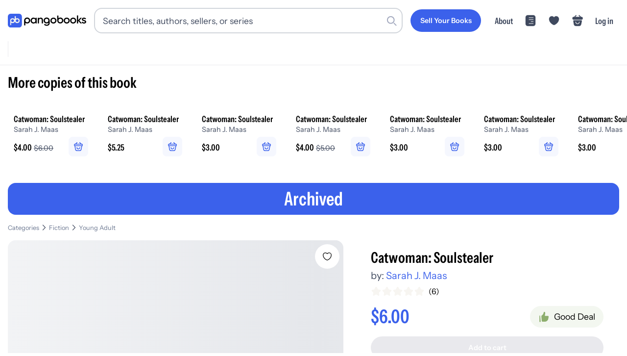

--- FILE ---
content_type: text/css; charset=utf-8
request_url: https://pangobooks.com/_next/static/chunks/c741179be0453513.css
body_size: -258
content:
.error-module-scss-module__RwQbUq__errorCard{max-width:350px}.error-module-scss-module__RwQbUq__buttonContainer{width:8rem}


--- FILE ---
content_type: text/css; charset=utf-8
request_url: https://pangobooks.com/_next/static/chunks/458a937a90bdde3e.css
body_size: 14081
content:
.multi-book-search-hero-module-scss-module__rwdqJa__hero{background-color:#fff7c7;border-radius:.75rem;min-height:20rem;margin:1rem 0 2rem;overflow:hidden}.multi-book-search-hero-module-scss-module__rwdqJa__hero-container{min-height:100%;display:flex;position:relative;overflow:hidden}.multi-book-search-hero-module-scss-module__rwdqJa__hero-banner{background-color:#fff7c7;border-radius:.75rem;flex:0 0 100%;grid-template-columns:40% 60%;width:100%;min-height:20rem;transition:all .25s;display:grid;position:relative;overflow:hidden}.multi-book-search-hero-module-scss-module__rwdqJa__hero-banner-image{height:100%;min-height:20rem;position:relative;overflow:hidden}.multi-book-search-hero-module-scss-module__rwdqJa__hero-banner-copy{word-wrap:break-word;overflow-wrap:break-word;flex-direction:column;justify-content:center;padding:2.5rem 3rem;display:flex;overflow:hidden}.multi-book-search-hero-module-scss-module__rwdqJa__hero .multi-book-search-hero-module-scss-module__rwdqJa__title{color:#000;word-wrap:break-word;margin-bottom:1rem;font-size:2rem;font-weight:700}.multi-book-search-hero-module-scss-module__rwdqJa__hero .multi-book-search-hero-module-scss-module__rwdqJa__description{color:#000;word-wrap:break-word;margin-bottom:.5rem;font-size:1.1rem;font-weight:500;line-height:1.6}@media (max-width:767.98px){.multi-book-search-hero-module-scss-module__rwdqJa__hero{min-height:auto;margin:0 0 1rem}.multi-book-search-hero-module-scss-module__rwdqJa__hero-banner{grid-template-rows:auto;grid-template-columns:50% 50%;min-height:auto}.multi-book-search-hero-module-scss-module__rwdqJa__hero-banner-image{order:2;min-height:10rem}.multi-book-search-hero-module-scss-module__rwdqJa__hero-banner-copy{order:1;justify-content:flex-start;width:100%;min-height:auto;padding:1rem}.multi-book-search-hero-module-scss-module__rwdqJa__hero .multi-book-search-hero-module-scss-module__rwdqJa__title{margin-bottom:.5rem;font-size:1.5rem}.multi-book-search-hero-module-scss-module__rwdqJa__hero .multi-book-search-hero-module-scss-module__rwdqJa__description{margin-bottom:1rem;font-size:.9rem}}@media (max-width:575.98px){.multi-book-search-hero-module-scss-module__rwdqJa__hero-banner-copy{padding:.75rem}.multi-book-search-hero-module-scss-module__rwdqJa__hero .multi-book-search-hero-module-scss-module__rwdqJa__title{font-size:1.25rem}.multi-book-search-hero-module-scss-module__rwdqJa__hero .multi-book-search-hero-module-scss-module__rwdqJa__description{font-size:.85rem}}
.tile-module-scss-module__uXAzDa__tile{-webkit-backface-visibility:hidden;-moz-backface-visibility:hidden;cursor:pointer;background-color:#fff;border-radius:1rem;min-width:11rem;max-width:11rem;transition:transform .35s;-webkit-transform:translate(0,0);-moz-transform:translate(0,0)}.tile-module-scss-module__uXAzDa__tile img{border-radius:1rem}@media (max-width:991.98px){.tile-module-scss-module__uXAzDa__tile{min-width:9rem;max-width:9rem}}.tile-module-scss-module__uXAzDa__tile a{flex-direction:column;height:100%;display:flex}.tile-module-scss-module__uXAzDa__tile img{min-width:100%}
.title-module-scss-module__NPKnda__title-tile-wrapper{cursor:pointer;transition:all .2s}.title-module-scss-module__NPKnda__title-tile-wrapper:hover{transform:scale(1.05);box-shadow:0 10px 15px -3px #0000001a,0 4px 6px -2px #0000000d}.title-module-scss-module__NPKnda__title{color:#000;-webkit-line-clamp:2;text-overflow:ellipsis;-webkit-box-orient:vertical;flex:1;margin-top:0;margin-bottom:.25rem;font-family:InstrumentSansCondensed-SemiBold;font-size:.95rem;line-height:1.2;display:-webkit-box;overflow:hidden}@media (min-width:992px){.title-module-scss-module__NPKnda__title{font-size:1.1rem}}@media (max-width:767.98px){.title-module-scss-module__NPKnda__title{margin-bottom:.2rem;line-height:1.1}}.title-module-scss-module__NPKnda__author{color:#3f495e;white-space:nowrap;text-overflow:ellipsis;flex:1;max-width:100%;margin:0;font-family:InstrumentSans-Regular;font-size:.85rem;overflow:hidden}@media (min-width:992px){.title-module-scss-module__NPKnda__author{font-size:.9rem}}.title-module-scss-module__NPKnda__image-container{aspect-ratio:5/6;background:#fff;border-radius:1rem;width:100%;position:relative;overflow:hidden}.title-module-scss-module__NPKnda__image-container img{-o-object-fit:cover;object-fit:cover;border-radius:1rem}.title-module-scss-module__NPKnda__cart-animation{z-index:1;position:absolute;top:10px;right:10px}@media (min-width:992px){.title-module-scss-module__NPKnda__cart-animation--wishlist{display:none!important}}.title-module-scss-module__NPKnda__content-container{flex-direction:column;flex:1;justify-content:space-between;padding:.75rem;display:flex}.title-module-scss-module__NPKnda__info{-webkit-line-clamp:1;word-wrap:break-word;word-break:break-word;-webkit-box-orient:vertical;justify-self:start;display:-webkit-box;overflow:hidden}.title-module-scss-module__NPKnda__info-price{color:#000;font-family:InstrumentSansCondensed-SemiBold;font-size:.95rem}@media (min-width:992px){.title-module-scss-module__NPKnda__info-price{font-size:1.1rem}}.title-module-scss-module__NPKnda__info-price-drop{color:#3f495e;margin-left:.25rem;font-family:InstrumentSans-Regular;font-size:.85rem;text-decoration:line-through!important}@media (min-width:992px){.title-module-scss-module__NPKnda__info-price-drop{font-size:.9rem}}.title-module-scss-module__NPKnda__info-sold-out{opacity:.2;color:#000;flex-direction:column;align-items:baseline;font-family:InstrumentSansCondensed-SemiBold;font-size:.95rem;display:flex}@media (min-width:992px){.title-module-scss-module__NPKnda__info-sold-out{font-size:1.1rem}}.title-module-scss-module__NPKnda__action-row{display:"flex";flex-direction:row;flex:1;padding-bottom:0;display:inline-block}.title-module-scss-module__NPKnda__wish-position{position:absolute;top:.75rem;right:.75rem}.title-module-scss-module__NPKnda__wish{width:2rem;height:2rem;transition:all .25s}@media (max-width:767.98px){.title-module-scss-module__NPKnda__wish{width:1.8rem;height:1.8rem}}.title-module-scss-module__NPKnda__wish svg{width:2rem;height:2rem}@media (max-width:767.98px){.title-module-scss-module__NPKnda__wish svg{width:1.8rem;height:1.8rem}}.title-module-scss-module__NPKnda__wish svg path{transition:all .25s}.title-module-scss-module__NPKnda__wish svg path:hover{fill-opacity:.8}.title-module-scss-module__NPKnda__cart-position{justify-self:end}.title-module-scss-module__NPKnda__cart{width:2.5rem;height:2.5rem;transition:all .25s;display:inline-block}@media (max-width:767.98px){.title-module-scss-module__NPKnda__cart{width:2rem;height:2rem}}.title-module-scss-module__NPKnda__cart svg{width:2.5rem;height:2.5rem}@media (max-width:767.98px){.title-module-scss-module__NPKnda__cart svg{width:2rem;height:2rem}}.title-module-scss-module__NPKnda__cart svg rect{transition:all .25s}.title-module-scss-module__NPKnda__cart svg rect:hover{fill-opacity:.1}.title-module-scss-module__NPKnda__content-bottom{grid-gap:.25rem;grid-template-columns:2fr 1fr;align-items:center;display:grid}.title-module-scss-module__NPKnda__content-bottom--large{grid-template-rows:1fr 2fr;grid-template-columns:1fr}.title-module-scss-module__NPKnda__title-rating-row{flex-direction:row;justify-content:space-between;align-items:flex-start;gap:.5rem;display:flex}@media (max-width:767.98px){.title-module-scss-module__NPKnda__title-rating-row{gap:.3rem}}.title-module-scss-module__NPKnda__author-row{margin-top:0;margin-bottom:.5rem}@media (max-width:767.98px){.title-module-scss-module__NPKnda__author-row{margin-bottom:.2rem}}.title-module-scss-module__NPKnda__sales-icon-container{justify-self:end;align-items:center;display:flex}.title-module-scss-module__NPKnda__info-icon{width:1rem;height:1rem;margin:0 .25rem}.title-module-scss-module__NPKnda__info-icon svg{width:1rem;height:1rem}.title-module-scss-module__NPKnda__rating{flex-shrink:0;justify-content:flex-end;align-self:flex-start;margin-top:.1rem;display:flex}.title-module-scss-module__NPKnda__rating-content{color:#000;align-items:center;gap:.2rem;font-family:InstrumentSans-Regular;font-size:.85rem;display:flex}@media (min-width:992px){.title-module-scss-module__NPKnda__rating-content{font-size:.9rem}}.title-module-scss-module__NPKnda__status-banner{z-index:1;text-align:center;opacity:.9;background-color:#3b61eb;width:100%;padding:5px;position:absolute;top:80%}.title-module-scss-module__NPKnda__sold-banner{z-index:1;text-align:center;opacity:.9;background-color:#f2b60e;width:100%;padding:5px;position:absolute;top:80%}.title-module-scss-module__NPKnda__status-text{color:#000;font-family:InstrumentSansCondensed-SemiBold;font-size:.95rem;color:#fff!important}@media (min-width:992px){.title-module-scss-module__NPKnda__status-text{font-size:1.1rem}}.title-module-scss-module__NPKnda__sold-text{font-family:InstrumentSansCondensed-SemiBold;font-size:.95rem;color:#000!important}@media (min-width:992px){.title-module-scss-module__NPKnda__sold-text{font-size:1.1rem}}
.tags-module-scss-module__ZSnfta__tags-title{color:#000;margin-bottom:1rem;font-family:InstrumentSansCondensed-SemiBold;font-size:1.65rem;line-height:1.3}@media (min-width:992px){.tags-module-scss-module__ZSnfta__tags-title{font-size:1.9rem}}.tags-module-scss-module__ZSnfta__tags-links>*{float:left;margin-bottom:.75rem;margin-right:.75rem}.tags-module-scss-module__ZSnfta__tags-links :last-child{margin-bottom:0}.tags-module-scss-module__ZSnfta__tags-links:after{content:"";clear:both;display:table}
.bookstores-module-scss-module__HaZmpG__bookstores-tile{cursor:pointer;background-color:#fff;border-radius:1rem;flex-direction:column;justify-content:space-between;width:25rem;min-width:25rem;height:100%;padding:1rem;transition:all .2s;display:flex}.bookstores-module-scss-module__HaZmpG__bookstores-tile:hover{transform:scale(1.05);box-shadow:0 10px 15px -3px #0000001a,0 4px 6px -2px #0000000d}.bookstores-module-scss-module__HaZmpG__bookstores-seller{justify-content:center;align-items:center;max-height:5rem;display:flex}.bookstores-module-scss-module__HaZmpG__bookstores-seller-info h2{color:#3b61eb;-webkit-line-clamp:1;-webkit-box-orient:vertical;max-width:10rem;margin-bottom:.25rem;font-family:InstrumentSansCondensed-SemiBold;font-size:1.1rem;line-height:1.3;text-decoration:underline;display:-webkit-box;overflow:hidden}@media (min-width:992px){.bookstores-module-scss-module__HaZmpG__bookstores-seller-info h2{font-size:1.25rem}}.bookstores-module-scss-module__HaZmpG__bookstores-seller-info h2:hover,.bookstores-module-scss-module__HaZmpG__bookstores-seller-reviews{cursor:pointer}.bookstores-module-scss-module__HaZmpG__bookstores-seller button{width:25%;margin-left:auto}.bookstores-module-scss-module__HaZmpG__bookstores-seller-profile-image{background:#e9e9ed;border-radius:50%;width:5rem;min-width:5rem;height:5rem;min-height:5rem;margin-right:1.5rem;position:relative}.bookstores-module-scss-module__HaZmpG__bookstores-seller-profile-image span{color:#000;padding:0;font-family:InstrumentSans-Regular;font-size:.85rem}@media (min-width:992px){.bookstores-module-scss-module__HaZmpG__bookstores-seller-profile-image span{font-size:.9rem}}.bookstores-module-scss-module__HaZmpG__bookstores-seller-profile-image img{border-radius:50%}.bookstores-module-scss-module__HaZmpG__bookstores-image-container{border-radius:1rem;grid-template:"main main secondary""main main tertiary"/1fr 1fr 1fr;gap:.25rem;height:15rem;margin-bottom:1rem;display:grid;overflow:hidden}.bookstores-module-scss-module__HaZmpG__bookstores-book-image{cursor:pointer;background:#e9e9ed;border-radius:0;grid-area:main;justify-self:stretch;width:100%;min-height:100%;transition:all .25s;position:relative;overflow:hidden}.bookstores-module-scss-module__HaZmpG__bookstores-book-image--secondary{grid-area:secondary}.bookstores-module-scss-module__HaZmpG__bookstores-book-image--tertiary{grid-area:tertiary}.bookstores-module-scss-module__HaZmpG__bookstores-book-image:hover{opacity:.8}@media (max-width:767.98px){.bookstores-module-scss-module__HaZmpG__bookstores button{max-width:none}}.bookstores-module-scss-module__HaZmpG__sale-callout-container{flex-direction:row;align-items:center;margin-bottom:.75rem;display:flex}.bookstores-module-scss-module__HaZmpG__sale-callout-container:last-child{margin-bottom:0}.bookstores-module-scss-module__HaZmpG__sale-callout-container svg{width:2rem;margin-right:.5rem}.bookstores-module-scss-module__HaZmpG__sales-callouts-container{margin-bottom:1rem}
.index-module-scss-module__SdN6PW__container{margin-top:2.5rem}@media (max-width:767.98px){.index-module-scss-module__SdN6PW__container{margin-top:2rem}}.index-module-scss-module__SdN6PW__container .index-module-scss-module__SdN6PW__component{margin-bottom:2.5rem}@media (max-width:767.98px){.index-module-scss-module__SdN6PW__container .index-module-scss-module__SdN6PW__component{margin-bottom:1.5rem}}.index-module-scss-module__SdN6PW__container .index-module-scss-module__SdN6PW__component.index-module-scss-module__SdN6PW__callout{margin-bottom:4rem}@media (max-width:767.98px){.index-module-scss-module__SdN6PW__container .index-module-scss-module__SdN6PW__component.index-module-scss-module__SdN6PW__callout{margin-bottom:3rem}}.index-module-scss-module__SdN6PW__container .index-module-scss-module__SdN6PW__component.index-module-scss-module__SdN6PW__divider{margin-left:0;margin-right:0;padding-left:0;padding-right:0;overflow:visible}.index-module-scss-module__SdN6PW__container .index-module-scss-module__SdN6PW__component.index-module-scss-module__SdN6PW__text{grid-template-rows:auto;grid-template-columns:1fr 1fr 1fr 1fr;gap:1rem;display:grid}@media (max-width:1199.98px){.index-module-scss-module__SdN6PW__container .index-module-scss-module__SdN6PW__component.index-module-scss-module__SdN6PW__text{grid-template-columns:1fr 1fr}}@media (max-width:767.98px){.index-module-scss-module__SdN6PW__container .index-module-scss-module__SdN6PW__component.index-module-scss-module__SdN6PW__text{grid-template-columns:1fr}}.index-module-scss-module__SdN6PW__col-1{grid-column:span 1}.index-module-scss-module__SdN6PW__col-2{grid-column:span 2}@media (max-width:767.98px){.index-module-scss-module__SdN6PW__col-2{grid-column:span 1}}.index-module-scss-module__SdN6PW__col-3{grid-column:span 3}@media (max-width:991.98px){.index-module-scss-module__SdN6PW__col-3{grid-column:span 2}}@media (max-width:767.98px){.index-module-scss-module__SdN6PW__col-3{grid-column:span 1}}.index-module-scss-module__SdN6PW__col-4{grid-column:span 4}@media (max-width:991.98px){.index-module-scss-module__SdN6PW__col-4{grid-column:span 2}}@media (max-width:767.98px){.index-module-scss-module__SdN6PW__col-4{grid-column:span 1}}
.text-content-module-scss-module__tn9xAG__text-content{flex-direction:row;display:flex}@media (max-width:767.98px){.text-content-module-scss-module__tn9xAG__text-content{flex-direction:column}}.text-content-module-scss-module__tn9xAG__row-reverse{flex-direction:row-reverse}@media (max-width:767.98px){.text-content-module-scss-module__tn9xAG__row-reverse{flex-direction:column}}.text-content-module-scss-module__tn9xAG__text{white-space:pre-wrap;margin:.5rem;padding:.5rem}.text-content-module-scss-module__tn9xAG__text.text-content-module-scss-module__tn9xAG__title{color:#000;min-height:3rem;font-family:InstrumentSansCondensed-SemiBold;font-size:1.65rem}@media (min-width:992px){.text-content-module-scss-module__tn9xAG__text.text-content-module-scss-module__tn9xAG__title{font-size:1.9rem}}.text-content-module-scss-module__tn9xAG__text.text-content-module-scss-module__tn9xAG__subtitle{color:#000;min-height:2.5rem;font-family:InstrumentSansCondensed-SemiBold;font-size:1.1rem}@media (min-width:992px){.text-content-module-scss-module__tn9xAG__text.text-content-module-scss-module__tn9xAG__subtitle{font-size:1.25rem}}.text-content-module-scss-module__tn9xAG__text.text-content-module-scss-module__tn9xAG__paragraph{color:#000;min-height:2rem;font-family:InstrumentSans-Regular;font-size:1.1rem}@media (min-width:992px){.text-content-module-scss-module__tn9xAG__text.text-content-module-scss-module__tn9xAG__paragraph{font-size:1.25rem}}.text-content-module-scss-module__tn9xAG__text.text-content-module-scss-module__tn9xAG__left{text-align:left}.text-content-module-scss-module__tn9xAG__text.text-content-module-scss-module__tn9xAG__center{text-align:center}.text-content-module-scss-module__tn9xAG__text.text-content-module-scss-module__tn9xAG__right{text-align:right}.text-content-module-scss-module__tn9xAG__edit{background-color:#00f}.text-content-module-scss-module__tn9xAG__photo{--tiny:100px;--small:200px;--base:300px;--large:400px;--xl:500px;width:fit-content;height:fit-content;margin-bottom:2rem;margin-right:2rem;position:relative}.text-content-module-scss-module__tn9xAG__photo-right{margin-left:2rem;margin-right:0;padding-left:0}.text-content-module-scss-module__tn9xAG__photo-tiny{width:var(--tiny);height:var(--tiny);min-width:var(--tiny);min-height:var(--tiny);max-height:var(--tiny);margin-right:1.5rem}.text-content-module-scss-module__tn9xAG__photo-tiny img{width:var(--tiny);height:var(--tiny);min-width:var(--tiny);min-height:var(--tiny);max-height:var(--tiny)}.text-content-module-scss-module__tn9xAG__photo-tiny-4-3,.text-content-module-scss-module__tn9xAG__photo-tiny-4-3 img{height:calc(var(--tiny)*.75);min-height:calc(var(--tiny)*.75);max-height:calc(var(--tiny)*.75)}.text-content-module-scss-module__tn9xAG__photo-tiny-3-4,.text-content-module-scss-module__tn9xAG__photo-tiny-3-4 img{width:calc(var(--tiny)*.75);min-width:calc(var(--tiny)*.75);max-width:calc(var(--tiny)*.75)}.text-content-module-scss-module__tn9xAG__photo-small,.text-content-module-scss-module__tn9xAG__photo-small img{width:var(--small);height:var(--small);min-width:var(--small);min-height:var(--small);max-height:var(--small)}.text-content-module-scss-module__tn9xAG__photo-small-4-3,.text-content-module-scss-module__tn9xAG__photo-small-4-3 img{height:calc(var(--small)*.75);min-height:calc(var(--small)*.75);max-height:calc(var(--small)*.75)}.text-content-module-scss-module__tn9xAG__photo-small-3-4,.text-content-module-scss-module__tn9xAG__photo-small-3-4 img{width:calc(var(--small)*.75);min-width:calc(var(--small)*.75);max-width:calc(var(--small)*.75)}.text-content-module-scss-module__tn9xAG__photo-base{width:var(--base);height:var(--base);min-width:var(--base);min-height:var(--base);max-height:var(--base);margin-right:2.5rem}.text-content-module-scss-module__tn9xAG__photo-base img{width:var(--base);height:var(--base);min-width:var(--base);min-height:var(--base);max-height:var(--base)}.text-content-module-scss-module__tn9xAG__photo-base-4-3,.text-content-module-scss-module__tn9xAG__photo-base-4-3 img{height:calc(var(--base)*.75);min-height:calc(var(--base)*.75);max-height:calc(var(--base)*.75)}.text-content-module-scss-module__tn9xAG__photo-base-3-4,.text-content-module-scss-module__tn9xAG__photo-base-3-4 img{width:calc(var(--base)*.75);min-width:calc(var(--base)*.75);max-width:calc(var(--base)*.75)}.text-content-module-scss-module__tn9xAG__photo-large{width:var(--large);height:var(--large);min-width:var(--large);min-height:var(--large);max-height:var(--large);padding-right:3rem}.text-content-module-scss-module__tn9xAG__photo-large img{width:var(--large);height:var(--large);min-width:var(--large);min-height:var(--large);max-height:var(--large)}.text-content-module-scss-module__tn9xAG__photo-large-4-3,.text-content-module-scss-module__tn9xAG__photo-large-4-3 img{height:calc(var(--large)*.75);min-height:calc(var(--large)*.75);max-height:calc(var(--large)*.75)}.text-content-module-scss-module__tn9xAG__photo-large-3-4,.text-content-module-scss-module__tn9xAG__photo-large-3-4 img{width:calc(var(--large)*.75);min-width:calc(var(--large)*.75);max-width:calc(var(--large)*.75)}.text-content-module-scss-module__tn9xAG__photo-xl{width:var(--xl);height:var(--xl);min-width:var(--xl);min-height:var(--xl);max-height:var(--xl);padding-right:4rem}.text-content-module-scss-module__tn9xAG__photo-xl img{width:var(--xl);height:var(--xl);min-width:var(--xl);min-height:var(--xl);max-height:var(--xl)}.text-content-module-scss-module__tn9xAG__photo-xl-4-3,.text-content-module-scss-module__tn9xAG__photo-xl-4-3 img{height:calc(var(--xl)*.75);min-height:calc(var(--xl)*.75);max-height:calc(var(--xl)*.75)}.text-content-module-scss-module__tn9xAG__photo-xl-3-4,.text-content-module-scss-module__tn9xAG__photo-xl-3-4 img{width:calc(var(--xl)*.75);min-width:calc(var(--xl)*.75);max-width:calc(var(--xl)*.75)}@media (max-width:767.98px){.text-content-module-scss-module__tn9xAG__photo{align-self:center}}@media (max-width:575.98px){.text-content-module-scss-module__tn9xAG__photo{--large:300px;--xl:300px}}.text-content-module-scss-module__tn9xAG__photo img{-o-object-fit:cover;object-fit:cover;border-radius:1rem}.text-content-module-scss-module__tn9xAG__photo:after{content:"";z-index:-1;background-color:#f2b60e;border-radius:1rem;width:100%;height:100%;position:absolute;bottom:-6%;right:-6%}.text-content-module-scss-module__tn9xAG__photo-no-background:after{display:none}.text-content-module-scss-module__tn9xAG__photo-primary-bg:after{background-color:#3b61eb}.text-content-module-scss-module__tn9xAG__photo-yellow-bg:after{background-color:#f2b60e}.text-content-module-scss-module__tn9xAG__photo-custom-bg:after{background-color:var(--photo-bg-color,#f2b60e)}.text-content-module-scss-module__tn9xAG__photo-orient-left{margin-left:2rem;margin-right:1rem}.text-content-module-scss-module__tn9xAG__photo-orient-left:after{left:-6%;right:auto}.text-content-module-scss-module__tn9xAG__photo-orient-right:after{right:-6%}.text-content-module-scss-module__tn9xAG__row-reverse .text-content-module-scss-module__tn9xAG__photo-tiny,.text-content-module-scss-module__tn9xAG__row-reverse .text-content-module-scss-module__tn9xAG__photo-small,.text-content-module-scss-module__tn9xAG__row-reverse .text-content-module-scss-module__tn9xAG__photo-base,.text-content-module-scss-module__tn9xAG__row-reverse .text-content-module-scss-module__tn9xAG__photo-large,.text-content-module-scss-module__tn9xAG__row-reverse .text-content-module-scss-module__tn9xAG__photo-xl{padding-left:0;padding-right:0}.text-content-module-scss-module__tn9xAG__row-reverse .text-content-module-scss-module__tn9xAG__photo-large{padding-left:3rem}.text-content-module-scss-module__tn9xAG__row-reverse .text-content-module-scss-module__tn9xAG__photo-xl{padding-left:4rem}.text-content-module-scss-module__tn9xAG__text-container{flex:1;position:relative}.text-content-module-scss-module__tn9xAG__text-container:after{content:"";background-color:var(--text-bg-color,transparent);z-index:-2;border-radius:1rem;width:100%;height:100%;position:absolute;bottom:-6%;left:-6%}.text-content-module-scss-module__tn9xAG__text-container-no-background:after{display:none}.text-content-module-scss-module__tn9xAG__text-container-primary-bg:after{background-color:#3b61eb}.text-content-module-scss-module__tn9xAG__text-container-yellow-bg:after{background-color:#f2b60e}.text-content-module-scss-module__tn9xAG__text-container-orient-left:after{left:-6%;right:auto}.text-content-module-scss-module__tn9xAG__text-container-orient-right:after{left:auto;right:-6%}.text-content-module-scss-module__tn9xAG__video{border-radius:1rem}.text-content-module-scss-module__tn9xAG__video-tiny{width:var(--tiny);height:var(--tiny);min-width:var(--tiny);min-height:var(--tiny);max-height:var(--tiny)}.text-content-module-scss-module__tn9xAG__video-tiny-4-3{height:calc(var(--tiny)*.75);min-height:calc(var(--tiny)*.75);max-height:calc(var(--tiny)*.75)}.text-content-module-scss-module__tn9xAG__video-tiny-3-4{width:calc(var(--tiny)*.75);min-width:calc(var(--tiny)*.75);max-width:calc(var(--tiny)*.75)}.text-content-module-scss-module__tn9xAG__video-small{width:var(--small);height:var(--small);min-width:var(--small);min-height:var(--small);max-height:var(--small)}.text-content-module-scss-module__tn9xAG__video-small-4-3{height:calc(var(--small)*.75);min-height:calc(var(--small)*.75);max-height:calc(var(--small)*.75)}.text-content-module-scss-module__tn9xAG__video-small-3-4{width:calc(var(--small)*.75);min-width:calc(var(--small)*.75);max-width:calc(var(--small)*.75)}.text-content-module-scss-module__tn9xAG__video-base{width:var(--base);height:var(--base);min-width:var(--base);min-height:var(--base);max-height:var(--base)}.text-content-module-scss-module__tn9xAG__video-base-4-3{height:calc(var(--base)*.75);min-height:calc(var(--base)*.75);max-height:calc(var(--base)*.75)}.text-content-module-scss-module__tn9xAG__video-base-3-4{width:calc(var(--base)*.75);min-width:calc(var(--base)*.75);max-width:calc(var(--base)*.75)}.text-content-module-scss-module__tn9xAG__video-large{width:var(--large);height:var(--large);min-width:var(--large);min-height:var(--large);max-height:var(--large)}.text-content-module-scss-module__tn9xAG__video-large-4-3{height:calc(var(--large)*.75);min-height:calc(var(--large)*.75);max-height:calc(var(--large)*.75)}.text-content-module-scss-module__tn9xAG__video-large-3-4{width:calc(var(--large)*.75);min-width:calc(var(--large)*.75);max-width:calc(var(--large)*.75)}.text-content-module-scss-module__tn9xAG__video-xl{width:var(--xl);height:var(--xl);min-width:var(--xl);min-height:var(--xl);max-height:var(--xl)}.text-content-module-scss-module__tn9xAG__video-xl-4-3{height:calc(var(--xl)*.75);min-height:calc(var(--xl)*.75);max-height:calc(var(--xl)*.75)}.text-content-module-scss-module__tn9xAG__video-xl-3-4{width:calc(var(--xl)*.75);min-width:calc(var(--xl)*.75);max-width:calc(var(--xl)*.75)}
.rich-text-module-scss-module__qR0gCq__editor-container{position:relative}.rich-text-module-scss-module__qR0gCq__editor-input{box-shadow:none;appearance:none;background-color:#0000;background-image:none;border:none;outline:none}.rich-text-module-scss-module__qR0gCq__editor-input input[type=search]::-webkit-search-decoration{-webkit-appearance:none}.rich-text-module-scss-module__qR0gCq__editor-input input[type=search]::-webkit-search-cancel-button{-webkit-appearance:none}.rich-text-module-scss-module__qR0gCq__editor-input input[type=search]::-webkit-search-results-button{-webkit-appearance:none}.rich-text-module-scss-module__qR0gCq__editor-input input[type=search]::-webkit-search-results-decoration{-webkit-appearance:none}.rich-text-module-scss-module__qR0gCq__editor-input input.rich-text-module-scss-module__qR0gCq__hide-clear[type=search]::-webkit-search-decoration{display:none}.rich-text-module-scss-module__qR0gCq__editor-input input.rich-text-module-scss-module__qR0gCq__hide-clear[type=search]::-webkit-search-cancel-button{display:none}.rich-text-module-scss-module__qR0gCq__editor-input input.rich-text-module-scss-module__qR0gCq__hide-clear[type=search]::-webkit-search-results-button{display:none}.rich-text-module-scss-module__qR0gCq__editor-input input.rich-text-module-scss-module__qR0gCq__hide-clear[type=search]::-webkit-search-results-decoration{display:none}.rich-text-module-scss-module__qR0gCq__editor-input input.rich-text-module-scss-module__qR0gCq__hide-clear[type=search]::-ms-clear{width:0;height:0;display:none}.rich-text-module-scss-module__qR0gCq__editor-input input.rich-text-module-scss-module__qR0gCq__hide-clear[type=search]::-ms-reveal{width:0;height:0;display:none}.rich-text-module-scss-module__qR0gCq__editor-placeholder{color:#3f495e;text-overflow:ellipsis;-webkit-user-select:none;user-select:none;pointer-events:none;font-family:InstrumentSans-Regular;font-size:1rem;display:inline-block;position:absolute;top:0;left:0;overflow:hidden}@media (min-width:992px){.rich-text-module-scss-module__qR0gCq__editor-placeholder{font-size:1.25rem}}.rich-text-module-scss-module__qR0gCq__editor-toolbar{background-color:#fff;border-top-left-radius:1rem;border-top-right-radius:1rem;flex-flow:wrap;justify-content:flex-start;align-items:center;margin-bottom:1rem;padding:.75rem .5rem .25rem;display:flex}.rich-text-module-scss-module__qR0gCq__toolbar-icon{cursor:pointer;justify-content:center;align-items:center;padding:.5rem;display:flex}.rich-text-module-scss-module__qR0gCq__toolbar-icon svg,.rich-text-module-scss-module__qR0gCq__toolbar-icon path{fill:#3f495e}.rich-text-module-scss-module__qR0gCq__toolbar-icon:hover,.rich-text-module-scss-module__qR0gCq__toolbar-icon-active{background-color:#fff;border-radius:1rem}.rich-text-module-scss-module__qR0gCq__toolbar-icon-active svg,.rich-text-module-scss-module__qR0gCq__toolbar-icon-active path{fill:#000}.rich-text-module-scss-module__qR0gCq__editor-list-ol{color:var(--text-color,inherit);margin:1rem 0 0 2rem;padding:0;font-family:InstrumentSans-Regular;font-size:1.1rem;line-height:1.5;list-style-type:decimal;list-style-position:outside}@media (min-width:992px){.rich-text-module-scss-module__qR0gCq__editor-list-ol{font-size:1.25rem}}.rich-text-module-scss-module__qR0gCq__editor-list-ul{color:var(--text-color,inherit);margin:1rem 0 0 2rem;padding:0;font-family:InstrumentSans-Regular;font-size:1.1rem;line-height:1.5;list-style-type:disc;list-style-position:outside}@media (min-width:992px){.rich-text-module-scss-module__qR0gCq__editor-list-ul{font-size:1.25rem}}.rich-text-module-scss-module__qR0gCq__editor-listitem{color:var(--text-color,inherit);margin-bottom:.5rem;font-family:InstrumentSans-Regular;font-size:1.1rem}@media (min-width:992px){.rich-text-module-scss-module__qR0gCq__editor-listitem{font-size:1.25rem}}.rich-text-module-scss-module__qR0gCq__editor-paragraph{color:var(--text-color,inherit);font-family:InstrumentSans-Regular;font-size:1.1rem;line-height:1.5}@media (min-width:992px){.rich-text-module-scss-module__qR0gCq__editor-paragraph{font-size:1.25rem}}.rich-text-module-scss-module__qR0gCq__nested-listitem{color:var(--text-color,inherit);margin-bottom:.5rem;font-family:InstrumentSans-Regular;font-size:1.1rem;list-style-type:circle}@media (min-width:992px){.rich-text-module-scss-module__qR0gCq__nested-listitem{font-size:1.25rem}}.rich-text-module-scss-module__qR0gCq__editor-text-bold{color:#000;font-family:InstrumentSans-SemiBold;font-size:1.1rem}@media (min-width:992px){.rich-text-module-scss-module__qR0gCq__editor-text-bold{font-size:1.25rem}}.rich-text-module-scss-module__qR0gCq__editor-text-bold.rich-text-module-scss-module__qR0gCq__editor-text-italic{color:#000;font-family:InstrumentSans-SemiBoldItalic;font-size:1.1rem}@media (min-width:992px){.rich-text-module-scss-module__qR0gCq__editor-text-bold.rich-text-module-scss-module__qR0gCq__editor-text-italic{font-size:1.25rem}}.rich-text-module-scss-module__qR0gCq__editor-text-italic{color:#000;font-family:InstrumentSans-Italic;font-size:1.1rem}@media (min-width:992px){.rich-text-module-scss-module__qR0gCq__editor-text-italic{font-size:1.25rem}}.rich-text-module-scss-module__qR0gCq__editor-text-italic.rich-text-module-scss-module__qR0gCq__editor-text-bold{color:#000;font-family:InstrumentSans-SemiBoldItalic;font-size:1.1rem}@media (min-width:992px){.rich-text-module-scss-module__qR0gCq__editor-text-italic.rich-text-module-scss-module__qR0gCq__editor-text-bold{font-size:1.25rem}}.rich-text-module-scss-module__qR0gCq__editor-text-underline{text-decoration:underline}.rich-text-module-scss-module__qR0gCq__editor-link{text-decoration:none;color:#3b61eb!important}.rich-text-module-scss-module__qR0gCq__editor-link *{color:inherit!important}.rich-text-module-scss-module__qR0gCq__editor-link:hover{text-decoration:underline}.rich-text-module-scss-module__qR0gCq__editor-heading-h1{color:var(--text-color,inherit);padding-bottom:.5rem;font-family:InstrumentSansCondensed-SemiBold;font-size:2.15rem;line-height:3rem}@media (min-width:992px){.rich-text-module-scss-module__qR0gCq__editor-heading-h1{font-size:2.4rem}}.rich-text-module-scss-module__qR0gCq__editor-heading-h2{color:var(--text-color,inherit);padding-bottom:.5rem;font-family:InstrumentSansCondensed-SemiBold;font-size:1.65rem;line-height:2.5rem}@media (min-width:992px){.rich-text-module-scss-module__qR0gCq__editor-heading-h2{font-size:1.9rem}}.rich-text-module-scss-module__qR0gCq__editor-heading-h3{color:var(--text-color,inherit);padding-bottom:.5rem;font-family:InstrumentSansCondensed-SemiBold;font-size:1.4rem;line-height:2rem}@media (min-width:992px){.rich-text-module-scss-module__qR0gCq__editor-heading-h3{font-size:1.6rem}}.rich-text-module-scss-module__qR0gCq__editor-quote{color:var(--text-color,inherit);border-left:.25rem solid #3f495e;margin:.5rem 0 .5rem 2rem;padding-top:.5rem;padding-bottom:.55rem;padding-left:1rem;font-family:InstrumentSans-Regular;font-size:1.1rem}@media (min-width:992px){.rich-text-module-scss-module__qR0gCq__editor-quote{font-size:1.25rem}}.rich-text-module-scss-module__qR0gCq__ltr{text-align:left}.rich-text-module-scss-module__qR0gCq__rtl{text-align:right}.rich-text-module-scss-module__qR0gCq__link-editor{z-index:100;opacity:0;background-color:#fff;border-radius:1rem;width:100%;max-width:400px;margin-top:-6px;transition:opacity .5s;position:absolute;top:-10000px;left:-10000px}.rich-text-module-scss-module__qR0gCq__link-editor .rich-text-module-scss-module__qR0gCq__link-input{width:calc(100% - 1.5rem);box-shadow:none;appearance:none;color:#000;background-color:#fff;background-image:none;border:2px solid #d1d5db;border-radius:1rem;outline:none;margin:.75rem;padding:.75rem 1rem;font-family:InstrumentSans-Regular;font-size:1.1rem;transition:border-color .2s ease-in-out,box-shadow .2s ease-in-out;display:block;position:relative}.rich-text-module-scss-module__qR0gCq__link-editor .rich-text-module-scss-module__qR0gCq__link-input input[type=search]::-webkit-search-decoration{-webkit-appearance:none}.rich-text-module-scss-module__qR0gCq__link-editor .rich-text-module-scss-module__qR0gCq__link-input input[type=search]::-webkit-search-cancel-button{-webkit-appearance:none}.rich-text-module-scss-module__qR0gCq__link-editor .rich-text-module-scss-module__qR0gCq__link-input input[type=search]::-webkit-search-results-button{-webkit-appearance:none}.rich-text-module-scss-module__qR0gCq__link-editor .rich-text-module-scss-module__qR0gCq__link-input input[type=search]::-webkit-search-results-decoration{-webkit-appearance:none}.rich-text-module-scss-module__qR0gCq__link-editor .rich-text-module-scss-module__qR0gCq__link-input input.rich-text-module-scss-module__qR0gCq__hide-clear[type=search]::-webkit-search-decoration{display:none}.rich-text-module-scss-module__qR0gCq__link-editor .rich-text-module-scss-module__qR0gCq__link-input input.rich-text-module-scss-module__qR0gCq__hide-clear[type=search]::-webkit-search-cancel-button{display:none}.rich-text-module-scss-module__qR0gCq__link-editor .rich-text-module-scss-module__qR0gCq__link-input input.rich-text-module-scss-module__qR0gCq__hide-clear[type=search]::-webkit-search-results-button{display:none}.rich-text-module-scss-module__qR0gCq__link-editor .rich-text-module-scss-module__qR0gCq__link-input input.rich-text-module-scss-module__qR0gCq__hide-clear[type=search]::-webkit-search-results-decoration{display:none}.rich-text-module-scss-module__qR0gCq__link-editor .rich-text-module-scss-module__qR0gCq__link-input input.rich-text-module-scss-module__qR0gCq__hide-clear[type=search]::-ms-clear{width:0;height:0;display:none}.rich-text-module-scss-module__qR0gCq__link-editor .rich-text-module-scss-module__qR0gCq__link-input input.rich-text-module-scss-module__qR0gCq__hide-clear[type=search]::-ms-reveal{width:0;height:0;display:none}@media (min-width:992px){.rich-text-module-scss-module__qR0gCq__link-editor .rich-text-module-scss-module__qR0gCq__link-input{font-size:1.25rem}}.rich-text-module-scss-module__qR0gCq__link-editor .rich-text-module-scss-module__qR0gCq__link-input:focus,.rich-text-module-scss-module__qR0gCq__link-editor .rich-text-module-scss-module__qR0gCq__link-input:focus-visible{border-color:#3b61eb;outline:none;box-shadow:0 0 0 2px #3b61eb33}.rich-text-module-scss-module__qR0gCq__link-editor div.rich-text-module-scss-module__qR0gCq__link-edit{vertical-align:-.25em;cursor:pointer;justify-content:center;align-items:center;width:35px;display:flex;position:absolute;top:0;bottom:0;right:0}.rich-text-module-scss-module__qR0gCq__edit-icon{width:1rem;height:1rem}.rich-text-module-scss-module__qR0gCq__edit-icon svg{fill:#000}.rich-text-module-scss-module__qR0gCq__edit-icon-light svg{fill:#3f495e}.rich-text-module-scss-module__qR0gCq__edit-icon-light:hover svg{fill:#000}.rich-text-module-scss-module__qR0gCq__edit-icon-container{cursor:pointer;z-index:100;justify-content:center;align-items:center;width:2rem;height:2rem;display:flex;position:absolute;top:-1.5rem;right:0}.rich-text-module-scss-module__qR0gCq__edit-icon-container:hover{background-color:#fff;border-radius:1rem}.rich-text-module-scss-module__qR0gCq__composer-container{position:relative}.rich-text-module-scss-module__qR0gCq__link-editor .rich-text-module-scss-module__qR0gCq__link-input a{color:#216fdb;white-space:nowrap;text-overflow:ellipsis;margin-right:30px;text-decoration:none;display:block;overflow:hidden}.rich-text-module-scss-module__qR0gCq__link-editor .rich-text-module-scss-module__qR0gCq__link-input a:hover{text-decoration:underline}.rich-text-module-scss-module__qR0gCq__link-editor .rich-text-module-scss-module__qR0gCq__button{cursor:pointer;border-radius:8px;width:20px;height:20px;margin:0 2px;padding:6px;display:inline-block}.rich-text-module-scss-module__qR0gCq__link-editor .rich-text-module-scss-module__qR0gCq__button.rich-text-module-scss-module__qR0gCq__hovered{background-color:#eee;width:20px;height:20px;display:inline-block}.rich-text-module-scss-module__qR0gCq__link-editor .rich-text-module-scss-module__qR0gCq__button i,.rich-text-module-scss-module__qR0gCq__actions i{vertical-align:-.25em;background-size:contain;width:20px;height:20px;display:inline-block}.rich-text-module-scss-module__qR0gCq__save-button{width:8rem;margin-left:1rem}.rich-text-module-scss-module__qR0gCq__toolbar-color-picker-container{display:inline-block;position:relative}.rich-text-module-scss-module__qR0gCq__color-picker-dropdown{z-index:1000;background-color:#fff;border-radius:1rem;min-width:200px;margin-top:.5rem;padding:.75rem;position:absolute;top:100%;left:0}.rich-text-module-scss-module__qR0gCq__color-preset-grid{grid-template-columns:repeat(4,1fr);gap:.5rem;margin-bottom:.75rem;display:grid}.rich-text-module-scss-module__qR0gCq__color-preset-button{aspect-ratio:1;cursor:pointer;border:1px solid #e9e9ed;border-radius:.25rem;justify-content:center;align-items:center;width:100%;padding:0;transition:transform .2s,box-shadow .2s;display:flex}.rich-text-module-scss-module__qR0gCq__color-preset-button:hover{transform:scale(1.1);box-shadow:0 2px 8px #0003}.rich-text-module-scss-module__qR0gCq__color-custom-input{align-items:center;gap:.5rem;display:flex}.rich-text-module-scss-module__qR0gCq__color-custom-input input[type=text]{box-shadow:none;appearance:none;color:#000;background-color:#0000;background-image:none;border:2px solid #d1d5db;border-radius:1rem;outline:none;flex:1;padding:.5rem;font-family:InstrumentSans-Regular;font-size:.875rem;transition:border-color .2s ease-in-out,box-shadow .2s ease-in-out}.rich-text-module-scss-module__qR0gCq__color-custom-input input[type=text] input[type=search]::-webkit-search-decoration{-webkit-appearance:none}.rich-text-module-scss-module__qR0gCq__color-custom-input input[type=text] input[type=search]::-webkit-search-cancel-button{-webkit-appearance:none}.rich-text-module-scss-module__qR0gCq__color-custom-input input[type=text] input[type=search]::-webkit-search-results-button{-webkit-appearance:none}.rich-text-module-scss-module__qR0gCq__color-custom-input input[type=text] input[type=search]::-webkit-search-results-decoration{-webkit-appearance:none}.rich-text-module-scss-module__qR0gCq__color-custom-input input[type=text] input.rich-text-module-scss-module__qR0gCq__hide-clear[type=search]::-webkit-search-decoration{display:none}.rich-text-module-scss-module__qR0gCq__color-custom-input input[type=text] input.rich-text-module-scss-module__qR0gCq__hide-clear[type=search]::-webkit-search-cancel-button{display:none}.rich-text-module-scss-module__qR0gCq__color-custom-input input[type=text] input.rich-text-module-scss-module__qR0gCq__hide-clear[type=search]::-webkit-search-results-button{display:none}.rich-text-module-scss-module__qR0gCq__color-custom-input input[type=text] input.rich-text-module-scss-module__qR0gCq__hide-clear[type=search]::-webkit-search-results-decoration{display:none}.rich-text-module-scss-module__qR0gCq__color-custom-input input[type=text] input.rich-text-module-scss-module__qR0gCq__hide-clear[type=search]::-ms-clear{width:0;height:0;display:none}.rich-text-module-scss-module__qR0gCq__color-custom-input input[type=text] input.rich-text-module-scss-module__qR0gCq__hide-clear[type=search]::-ms-reveal{width:0;height:0;display:none}@media (min-width:992px){.rich-text-module-scss-module__qR0gCq__color-custom-input input[type=text]{font-size:1.25rem}}.rich-text-module-scss-module__qR0gCq__color-custom-input input[type=text]:focus,.rich-text-module-scss-module__qR0gCq__color-custom-input input[type=text]:focus-visible{border-color:#3b61eb;outline:none;box-shadow:0 0 0 2px #3b61eb33}.rich-text-module-scss-module__qR0gCq__color-custom-input input[type=color]{cursor:pointer;border:1px solid #e9e9ed;border-radius:.25rem;width:40px;height:40px;padding:0}
.image-module-scss-module__66COUG__container{border-radius:1rem;margin:0 auto;position:relative}@media (max-width:575.98px){.image-module-scss-module__66COUG__container{width:100%!important}}.image-module-scss-module__66COUG__container img{border-radius:1rem;width:100%;height:auto}.image-module-scss-module__66COUG__container .image-module-scss-module__66COUG__caption{text-align:center;color:#000;margin-top:.5rem;font-family:InstrumentSans-Regular;font-size:.95rem}@media (min-width:992px){.image-module-scss-module__66COUG__container .image-module-scss-module__66COUG__caption{font-size:1.1rem}}
.chat-input-module-scss-module__4BtEUW__chat-input{z-index:1000;left:50%;bottom:calc(env(safe-area-inset-bottom,0px) + 1rem);position:fixed;transform:translate(-50%)}.chat-input-module-scss-module__4BtEUW__chat-input-error{color:#f02506;margin:.5rem;font-family:InstrumentSans-Regular;font-size:.95rem}@media (min-width:992px){.chat-input-module-scss-module__4BtEUW__chat-input-error{font-size:1.1rem}}.chat-input-module-scss-module__4BtEUW__chat-input-container{position:relative}.chat-input-module-scss-module__4BtEUW__chat-input-input{box-shadow:none;appearance:none;color:#000;background-color:#fff;background-image:none;border:2px solid #d1d5db;border-radius:1rem;outline:none;width:48rem;height:4rem;padding:.75rem 3rem .75rem 1rem;font-family:InstrumentSans-Regular;font-size:1.1rem;transition:border-color .2s ease-in-out,box-shadow .2s ease-in-out}.chat-input-module-scss-module__4BtEUW__chat-input-input input[type=search]::-webkit-search-decoration{-webkit-appearance:none}.chat-input-module-scss-module__4BtEUW__chat-input-input input[type=search]::-webkit-search-cancel-button{-webkit-appearance:none}.chat-input-module-scss-module__4BtEUW__chat-input-input input[type=search]::-webkit-search-results-button{-webkit-appearance:none}.chat-input-module-scss-module__4BtEUW__chat-input-input input[type=search]::-webkit-search-results-decoration{-webkit-appearance:none}.chat-input-module-scss-module__4BtEUW__chat-input-input input.chat-input-module-scss-module__4BtEUW__hide-clear[type=search]::-webkit-search-decoration{display:none}.chat-input-module-scss-module__4BtEUW__chat-input-input input.chat-input-module-scss-module__4BtEUW__hide-clear[type=search]::-webkit-search-cancel-button{display:none}.chat-input-module-scss-module__4BtEUW__chat-input-input input.chat-input-module-scss-module__4BtEUW__hide-clear[type=search]::-webkit-search-results-button{display:none}.chat-input-module-scss-module__4BtEUW__chat-input-input input.chat-input-module-scss-module__4BtEUW__hide-clear[type=search]::-webkit-search-results-decoration{display:none}.chat-input-module-scss-module__4BtEUW__chat-input-input input.chat-input-module-scss-module__4BtEUW__hide-clear[type=search]::-ms-clear{width:0;height:0;display:none}.chat-input-module-scss-module__4BtEUW__chat-input-input input.chat-input-module-scss-module__4BtEUW__hide-clear[type=search]::-ms-reveal{width:0;height:0;display:none}@media (min-width:992px){.chat-input-module-scss-module__4BtEUW__chat-input-input{font-size:1.25rem}}.chat-input-module-scss-module__4BtEUW__chat-input-input:focus,.chat-input-module-scss-module__4BtEUW__chat-input-input:focus-visible{border-color:#3b61eb;outline:none;box-shadow:0 0 0 2px #3b61eb33}@media (max-width:767.98px){.chat-input-module-scss-module__4BtEUW__chat-input-input{width:calc(100vw - 2rem)}}.chat-input-module-scss-module__4BtEUW__chat-input-send-icon{cursor:pointer;width:2rem;height:2rem;position:absolute;top:50%;right:.5rem;transform:translateY(-50%)}.chat-input-module-scss-module__4BtEUW__chat-input-send-icon:hover svg path{fill:#5274ed}
.divider-module-scss-module__yfWgzq__container{width:110vw;margin-top:1rem;margin-bottom:1rem;padding-left:0;padding-right:0;position:relative;left:calc(50% - 55vw);overflow:visible}.divider-module-scss-module__yfWgzq__container .divider-module-scss-module__yfWgzq__divider{width:100%}@media (max-width:767.98px){.divider-module-scss-module__yfWgzq__container{left:calc(50% - 50vw)}}
.extracted-facets-module-scss-module__9geguW__main-container{flex-direction:column;gap:1rem;width:100%;display:flex;position:relative}.extracted-facets-module-scss-module__9geguW__search-container,.extracted-facets-module-scss-module__9geguW__filters-wrapper{border:1px solid var(--gray-200);box-shadow:var(--shadow-sm);background:#fff;border-radius:8px;padding:1rem}.extracted-facets-module-scss-module__9geguW__filters-section{flex-direction:column;flex:1;margin-right:1rem;display:flex}@media (max-width:575.98px){.extracted-facets-module-scss-module__9geguW__filters-section{width:100%;margin-right:0}}.extracted-facets-module-scss-module__9geguW__filter-buttons{white-space:nowrap;color:#000!important}.extracted-facets-module-scss-module__9geguW__filter-buttons-selected{color:#000!important;border:1px solid #3b61eb!important}.extracted-facets-module-scss-module__9geguW__sort-section-desktop{justify-content:flex-end;align-items:flex-start;padding-top:.5rem;display:flex}@media (max-width:575.98px){.extracted-facets-module-scss-module__9geguW__sort-section-desktop{display:none}}.extracted-facets-module-scss-module__9geguW__sort-section-mobile{display:none}@media (max-width:575.98px){.extracted-facets-module-scss-module__9geguW__sort-section-mobile{border-top:1px solid var(--gray-200);justify-content:flex-start;width:100%;margin-top:8px;padding-top:16px;display:flex}}.extracted-facets-module-scss-module__9geguW__filter-container{-webkit-overflow-scrolling:touch;scrollbar-width:none;-ms-overflow-style:none;background-color:#0000;flex-direction:row;display:flex}@media (max-width:575.98px){.extracted-facets-module-scss-module__9geguW__filter-container{flex-direction:column;gap:16px}}.extracted-facets-module-scss-module__9geguW__filter-container::-webkit-scrollbar{display:none!important}.extracted-facets-module-scss-module__9geguW__filter-row{flex-direction:row;align-items:flex-start;gap:8px;display:flex}.extracted-facets-module-scss-module__9geguW__filter-row:first-child{flex:1}@media (max-width:575.98px){.extracted-facets-module-scss-module__9geguW__filter-row{width:100%;margin-bottom:0}.extracted-facets-module-scss-module__9geguW__filter-row:first-child{flex:none}}.extracted-facets-module-scss-module__9geguW__dropdown-container{justify-content:center;display:flex}.extracted-facets-module-scss-module__9geguW__dropdown-container nav{padding:0 2rem 2rem}.extracted-facets-module-scss-module__9geguW__dropdown-container nav a{color:#000;cursor:pointer;width:100%;margin-left:0;padding-top:1rem;padding-bottom:0;font-family:InstrumentSans-Regular;font-size:.95rem;line-height:1.5;display:inline-block}@media (min-width:992px){.extracted-facets-module-scss-module__9geguW__dropdown-container nav a{font-size:1.1rem}}.extracted-facets-module-scss-module__9geguW__dropdown-menu-content{flex-direction:column;justify-content:center;align-items:center;gap:1rem;display:flex}.extracted-facets-module-scss-module__9geguW__parent-container{align-items:center;gap:8px;display:flex;position:relative}@media (max-width:575.98px){.extracted-facets-module-scss-module__9geguW__parent-container{width:100%;max-width:280px}}.extracted-facets-module-scss-module__9geguW__parent-container .extracted-facets-module-scss-module__9geguW__filter-buttons{min-width:max-content}.extracted-facets-module-scss-module__9geguW__sort-label{color:var(--copy-dark);font-size:14px;font-weight:500}.extracted-facets-module-scss-module__9geguW__dropdown-menu,.extracted-facets-module-scss-module__9geguW__dropdown-menu-mobile{z-index:50;border:1px solid var(--gray-200);background:#fff;border-radius:4px;min-width:200px;margin-top:4px;position:absolute;top:100%;left:0;box-shadow:0 2px 4px #0000001a}.extracted-facets-module-scss-module__9geguW__dropdown-menu>div,.extracted-facets-module-scss-module__9geguW__dropdown-menu-mobile>div{padding:0!important;transform:none!important}@media (max-width:575.98px){.extracted-facets-module-scss-module__9geguW__dropdown-menu,.extracted-facets-module-scss-module__9geguW__dropdown-menu-mobile{width:100%;min-width:200px;max-width:280px;left:0;right:auto}}.extracted-facets-module-scss-module__9geguW__arrow{margin-top:.2rem}.extracted-facets-module-scss-module__9geguW__options{flex-direction:column;justify-content:flex-start;width:100%;padding:.5rem 0;display:flex}.extracted-facets-module-scss-module__9geguW__options-row{cursor:pointer;color:#3f495e;justify-content:space-between;align-items:center;width:100%;padding:.75rem 1rem;font-family:InstrumentSans-Regular;font-size:.95rem;line-height:1.6;transition:background-color .2s;display:flex}@media (min-width:992px){.extracted-facets-module-scss-module__9geguW__options-row{font-size:1.1rem}}.extracted-facets-module-scss-module__9geguW__options-row .extracted-facets-module-scss-module__9geguW__count{color:var(--copy-light);margin-left:.5rem}.extracted-facets-module-scss-module__9geguW__options-row .extracted-facets-module-scss-module__9geguW__count:before{content:"("}.extracted-facets-module-scss-module__9geguW__options-row .extracted-facets-module-scss-module__9geguW__count:after{content:")"}.extracted-facets-module-scss-module__9geguW__options-row:hover{background-color:var(--gray-100)}.extracted-facets-module-scss-module__9geguW__options-row.extracted-facets-module-scss-module__9geguW__selected{color:var(--primary);font-weight:500}.extracted-facets-module-scss-module__9geguW__options-row.extracted-facets-module-scss-module__9geguW__show-more{color:var(--primary);border-top:1px solid var(--gray-200);justify-content:center;margin-top:.5rem;font-weight:500}.extracted-facets-module-scss-module__9geguW__scrollable-options{scrollbar-width:thin;max-height:300px;overflow-y:auto}.extracted-facets-module-scss-module__9geguW__scrollable-options::-webkit-scrollbar{width:4px;display:block!important}.extracted-facets-module-scss-module__9geguW__scrollable-options::-webkit-scrollbar-thumb{background-color:var(--gray-300);border-radius:4px}.extracted-facets-module-scss-module__9geguW__scrollable-options::-webkit-scrollbar-track{background-color:var(--gray-100)}.extracted-facets-module-scss-module__9geguW__clear-all-button{color:#3b61eb;white-space:nowrap;max-width:fit-content;margin-left:.5rem;padding-top:1rem}.extracted-facets-module-scss-module__9geguW__applied-filters-container{cursor:pointer;scrollbar-width:none;-ms-overflow-style:none;-webkit-overflow-scrolling:touch;background-color:#0000;flex-flow:row;padding:.5rem 0;display:flex;overflow-x:auto}@media (max-width:575.98px){.extracted-facets-module-scss-module__9geguW__applied-filters-container{width:calc(100vw - 120px)}}.extracted-facets-module-scss-module__9geguW__applied-filters-container::-webkit-scrollbar{display:none!important}.extracted-facets-module-scss-module__9geguW__pill{white-space:nowrap;background-color:#e9eeff;justify-content:space-between;align-items:center;width:fit-content;height:2rem;margin-top:.5rem;margin-right:.5rem;display:flex}.extracted-facets-module-scss-module__9geguW__sort-container{justify-content:flex-end;align-items:center;width:220px;display:flex}@media (max-width:575.98px){.extracted-facets-module-scss-module__9geguW__sort-container{justify-content:flex-start;width:100%;margin-top:8px}}.extracted-facets-module-scss-module__9geguW__sort-container select{padding:.78rem .7rem}@media (max-width:575.98px){.extracted-facets-module-scss-module__9geguW__sort-container select{font-size:small}}.extracted-facets-module-scss-module__9geguW__buttons-container{flex-flow:row;gap:.5rem;display:flex}@media (max-width:575.98px){.extracted-facets-module-scss-module__9geguW__buttons-container{flex-wrap:wrap;width:100%;margin-bottom:8px}}.extracted-facets-module-scss-module__9geguW__pill-icon{display:flex}.extracted-facets-module-scss-module__9geguW__pill-icon svg{justify-content:space-between;align-items:center;margin-left:.5rem;width:1rem!important;min-width:.5rem!important;margin-right:0!important}.extracted-facets-module-scss-module__9geguW__books-found{border-top:1px solid var(--gray-200);color:var(--copy);margin-top:1rem;padding-top:1rem;font-size:1rem;font-weight:500}
.book-reviews-module-scss-module__FKyxCq__summary-container{background-color:#fff;border-radius:1rem;flex-direction:column;margin-bottom:1rem;padding:1rem 0;display:flex}.book-reviews-module-scss-module__FKyxCq__top-content{flex-direction:row;align-items:center;padding:0 1rem;display:flex}.book-reviews-module-scss-module__FKyxCq__top-content-icon{width:100px;padding-right:1rem}.book-reviews-module-scss-module__FKyxCq__top-content-icon svg{width:48px;height:48px}.book-reviews-module-scss-module__FKyxCq__top-content-header{color:#000;padding-bottom:1rem;font-family:InstrumentSansCondensed-SemiBold;font-size:1.4rem}@media (min-width:992px){.book-reviews-module-scss-module__FKyxCq__top-content-header{font-size:1.6rem}}@media (max-width:575.98px){.book-reviews-module-scss-module__FKyxCq__top-content-header{color:#000;font-family:InstrumentSansCondensed-SemiBold;font-size:1.1rem}}@media (max-width:575.98px) and (min-width:992px){.book-reviews-module-scss-module__FKyxCq__top-content-header{font-size:1.25rem}}.book-reviews-module-scss-module__FKyxCq__top-content-text{color:#3f495e;font-family:InstrumentSans-Regular;font-size:.95rem}@media (min-width:992px){.book-reviews-module-scss-module__FKyxCq__top-content-text{font-size:1.1rem}}.book-reviews-module-scss-module__FKyxCq__divider{border-bottom:1px solid #e9e9ed;width:100%;margin:1rem 0}.book-reviews-module-scss-module__FKyxCq__bottom-content{background-color:#e9eeff;border-radius:1rem;flex-direction:row;justify-content:space-between;align-items:center;padding:1rem;display:flex}.book-reviews-module-scss-module__FKyxCq__tag-container{padding:1rem 1rem 0}.book-reviews-module-scss-module__FKyxCq__avg-rating-container{flex-direction:column;justify-content:space-between;align-items:center;margin-right:1rem;display:flex}.book-reviews-module-scss-module__FKyxCq__text{color:#000;font-family:InstrumentSans-Regular;font-size:.95rem}@media (min-width:992px){.book-reviews-module-scss-module__FKyxCq__text{font-size:1.1rem}}.book-reviews-module-scss-module__FKyxCq__text-tag{color:#3f495e;font-family:InstrumentSans-Regular;font-size:.95rem}@media (min-width:992px){.book-reviews-module-scss-module__FKyxCq__text-tag{font-size:1.1rem}}.book-reviews-module-scss-module__FKyxCq__pill{margin-top:1rem;margin-right:1rem}.book-reviews-module-scss-module__FKyxCq__heading{color:#000;font-family:InstrumentSansCondensed-SemiBold;font-size:1.4rem}@media (min-width:992px){.book-reviews-module-scss-module__FKyxCq__heading{font-size:1.6rem}}.book-reviews-module-scss-module__FKyxCq__pill-container{flex-flow:wrap;display:flex}.book-reviews-module-scss-module__FKyxCq__avg-title{color:#3b61eb;margin-bottom:.333333rem;margin-right:.5rem;font-family:InstrumentSansCondensed-SemiBold;font-size:2.15rem}@media (min-width:992px){.book-reviews-module-scss-module__FKyxCq__avg-title{font-size:2.4rem}}.book-reviews-module-scss-module__FKyxCq__reviews-container{background-color:#fff;border-radius:1rem;padding:1rem}.book-reviews-module-scss-module__FKyxCq__seeMore{display:flex}.book-reviews-module-scss-module__FKyxCq__spacer{height:1rem}.book-reviews-module-scss-module__FKyxCq__stars svg{width:30px;height:30px}@media (max-width:575.98px){.book-reviews-module-scss-module__FKyxCq__stars svg{width:24px;height:24px}}.book-reviews-module-scss-module__FKyxCq__star-rating{margin-bottom:.333333rem}.book-reviews-module-scss-module__FKyxCq__spinner{justify-content:center;margin:1rem;display:flex}.book-reviews-module-scss-module__FKyxCq__ratings-graph{width:100%}.book-reviews-module-scss-module__FKyxCq__ratings-graph-item{flex-direction:row;align-items:center;margin-bottom:.166667rem;display:flex}.book-reviews-module-scss-module__FKyxCq__ratings-graph-text{color:#3f495e;text-align:end;width:15px;margin-right:.333333rem;font-family:InstrumentSans-Regular;font-size:.85rem}@media (min-width:992px){.book-reviews-module-scss-module__FKyxCq__ratings-graph-text{font-size:.9rem}}.book-reviews-module-scss-module__FKyxCq__tabs-container{background-color:#f3f4f6;border-radius:3rem;width:100%;max-width:400px;margin-bottom:1rem;padding:6px;display:flex}.book-reviews-module-scss-module__FKyxCq__tabs-item{text-align:center;cursor:pointer;background-color:#0000;border-radius:2.5rem;flex:1;padding:.75rem 1rem;transition:all .25s}.book-reviews-module-scss-module__FKyxCq__tabs-item:first-child{margin-right:2px}.book-reviews-module-scss-module__FKyxCq__tabs-item:last-child{margin-left:2px}.book-reviews-module-scss-module__FKyxCq__tabs-item--active{background-color:#fff}.book-reviews-module-scss-module__FKyxCq__tabs-text{color:#3f495e;white-space:nowrap;font-family:InstrumentSans-SemiBold;font-size:.95rem;transition:all .25s}@media (min-width:992px){.book-reviews-module-scss-module__FKyxCq__tabs-text{font-size:1.1rem}}.book-reviews-module-scss-module__FKyxCq__tabs-text--active{color:#000}.book-reviews-module-scss-module__FKyxCq__blurred-text{max-height:8.5rem;position:relative;overflow:hidden}.book-reviews-module-scss-module__FKyxCq__blurred-text:after{content:"";background:linear-gradient(#fff0,#fff);height:3rem;position:absolute;bottom:0;left:0;right:0}.book-reviews-module-scss-module__FKyxCq__read-more-toggle{cursor:pointer;color:#3b61eb;width:auto;padding:0;font-family:InstrumentSans-Regular;font-size:1.1rem}@media (min-width:992px){.book-reviews-module-scss-module__FKyxCq__read-more-toggle{font-size:1.25rem}}.book-reviews-module-scss-module__FKyxCq__read-more-toggle svg{width:1rem;height:auto}.book-reviews-module-scss-module__FKyxCq__read-more-toggle:hover{background-color:#0000}.book-reviews-module-scss-module__FKyxCq__feedback-button{border-radius:50%;justify-content:center;align-items:center;min-width:auto;height:auto;margin:0 .166667rem;padding:.166667rem;display:flex}.book-reviews-module-scss-module__FKyxCq__feedback-button:hover{background-color:#e9e9ed80}.book-reviews-module-scss-module__FKyxCq__feedback-button--active{background-color:#3b61eb1a}
.html-css-module-scss-module__v2UX_W__container{width:100%;margin:0 auto;padding:1rem 0}.html-css-module-scss-module__v2UX_W__htmlContent{width:100%}
.editor-module-scss-module__4IaIuq__container{scroll-behavior:smooth;-ms-overflow-style:none;z-index:99;background-color:#fff;border-right:1px solid #f0f0f0;width:350px;padding:0;transition:transform .3s;position:fixed;top:0;bottom:0;left:0;overflow:hidden scroll;box-shadow:2px 0 20px #0000000d}.editor-module-scss-module__4IaIuq__container::-webkit-scrollbar{background:0 0;width:0!important;height:0!important}.editor-module-scss-module__4IaIuq__container::-webkit-scrollbar-thumb{background:0 0}.editor-module-scss-module__4IaIuq__container select{margin-bottom:1rem}@media (max-width:768px){.editor-module-scss-module__4IaIuq__container{transition:transform .3s;transform:translate(-100%)}.editor-module-scss-module__4IaIuq__container.editor-module-scss-module__4IaIuq__mobile-visible{transform:translate(0)}}.editor-module-scss-module__4IaIuq__container--hidden{transform:translate(-100%)}.editor-module-scss-module__4IaIuq__container-header{background-color:#4a90e20d;border-bottom:1px solid #f0f0f0;justify-content:flex-end;padding:.75rem 1rem;display:flex}.editor-module-scss-module__4IaIuq__container-resize-handle{touch-action:none;border-right:2px solid #4a90e24d;transition:background-color .2s;box-shadow:2px 0 4px #0000001a;cursor:col-resize!important;z-index:10001!important;pointer-events:auto!important;-webkit-user-select:none!important;user-select:none!important;background-color:#4a90e226!important;width:8px!important;position:fixed!important;top:0!important;bottom:0!important}.editor-module-scss-module__4IaIuq__container-resize-handle:hover{border-right-color:#4a90e2b3;box-shadow:2px 0 6px #00000026;background-color:#4a90e24d!important}.editor-module-scss-module__4IaIuq__container-resize-handle:active{border-right-color:#4a90e2e6;background-color:#4a90e280!important}.editor-module-scss-module__4IaIuq__sidebar-toggle-button{color:#fff;cursor:pointer;z-index:100;background-color:#4a90e2;border:none;border-top-right-radius:8px;border-bottom-right-radius:8px;justify-content:center;align-items:center;gap:.5rem;width:auto;min-width:40px;height:60px;padding:0 1rem;transition:all .2s;display:flex;position:fixed;top:50%;left:0;transform:translateY(-50%);box-shadow:2px 0 8px #00000026}.editor-module-scss-module__4IaIuq__sidebar-toggle-button:hover{background-color:#3483de;transform:translateY(-50%)translate(2px);box-shadow:2px 0 12px #0003}.editor-module-scss-module__4IaIuq__sidebar-toggle-button:active{transform:translateY(-50%)translate(0)}.editor-module-scss-module__4IaIuq__sidebar-toggle-button svg{flex-shrink:0;display:block}.editor-module-scss-module__4IaIuq__sidebar-toggle-text{white-space:nowrap;font-size:.9rem;font-weight:500}.editor-module-scss-module__4IaIuq__sidebar-close-button{color:#666;cursor:pointer;background:0 0;border:none;border-radius:4px;justify-content:center;align-items:center;padding:.5rem;transition:all .2s;display:flex}.editor-module-scss-module__4IaIuq__sidebar-close-button:hover{color:#333;background-color:#0000000d}.editor-module-scss-module__4IaIuq__sidebar-close-button svg{display:block}.editor-module-scss-module__4IaIuq__sidebar-header-toggle{color:#333;cursor:pointer;background-color:#fff;border:1px solid #f0f0f0;border-radius:6px;justify-content:center;align-items:center;gap:.5rem;width:100%;padding:.5rem 1rem;font-size:.9rem;font-weight:500;transition:all .2s;display:flex}.editor-module-scss-module__4IaIuq__sidebar-header-toggle:hover{color:#4a90e2;background-color:#4a90e21a;border-color:#4a90e2}.editor-module-scss-module__4IaIuq__sidebar-header-toggle:active{transform:scale(.98)}.editor-module-scss-module__4IaIuq__sidebar-header-toggle svg{flex-shrink:0;display:block}.editor-module-scss-module__4IaIuq__sidebar-header-toggle span{white-space:nowrap}.editor-module-scss-module__4IaIuq__component-toggle-button{color:#333;cursor:pointer;background-color:#fff;border:1px solid #f0f0f0;border-radius:4px;align-items:center;gap:.5rem;padding:.4rem .8rem;font-size:.85rem;font-weight:500;transition:all .2s;display:flex}.editor-module-scss-module__4IaIuq__component-toggle-button:hover{color:#4a90e2;background-color:#4a90e21a;border-color:#4a90e2}.editor-module-scss-module__4IaIuq__component-toggle-button:active{transform:scale(.98)}.editor-module-scss-module__4IaIuq__component-toggle-button svg{flex-shrink:0;display:block}.editor-module-scss-module__4IaIuq__component-toggle-button span{white-space:nowrap}.editor-module-scss-module__4IaIuq__component-edit-toggle-button{color:#fff;cursor:pointer;z-index:101;background-color:#4a90e2;border:none;border-top-right-radius:8px;border-bottom-right-radius:8px;justify-content:center;align-items:center;gap:.5rem;width:auto;min-width:40px;height:60px;padding:0 1rem;transition:all .2s;display:flex;position:fixed;top:50%;left:0;transform:translateY(-50%);box-shadow:2px 0 8px #00000026}.editor-module-scss-module__4IaIuq__component-edit-toggle-button:hover{background-color:#3483de;transform:translateY(-50%)translate(2px);box-shadow:2px 0 12px #0003}.editor-module-scss-module__4IaIuq__component-edit-toggle-button:active{transform:translateY(-50%)translate(0)}.editor-module-scss-module__4IaIuq__component-edit-toggle-button svg{flex-shrink:0;display:block}.editor-module-scss-module__4IaIuq__component-edit-toggle-button span{white-space:nowrap;font-size:.9rem;font-weight:500}.editor-module-scss-module__4IaIuq__component-edit{scroll-behavior:smooth;-ms-overflow-style:none;z-index:100;box-sizing:border-box;background-color:#fff;border-right:1px solid #f0f0f0;width:450px;height:100vh;min-height:100vh;transition:transform .3s;position:fixed;top:0;bottom:0;left:0;overflow:hidden auto;box-shadow:2px 0 20px #0000000d}.editor-module-scss-module__4IaIuq__component-edit::-webkit-scrollbar{background:0 0;width:0!important;height:0!important}.editor-module-scss-module__4IaIuq__component-edit::-webkit-scrollbar-thumb{background:0 0}.editor-module-scss-module__4IaIuq__component-edit-container{box-sizing:border-box;max-width:100%;min-height:100vh;padding:0 1rem 1rem;overflow:hidden visible}.editor-module-scss-module__4IaIuq__component-edit--hidden{transform:translate(-100%)}.editor-module-scss-module__4IaIuq__component-edit-resize-handle{touch-action:none;border-left:2px solid #4a90e24d;transition:background-color .2s;box-shadow:-2px 0 4px #0000001a;cursor:col-resize!important;z-index:10000!important;pointer-events:auto!important;-webkit-user-select:none!important;user-select:none!important;background-color:#4a90e233!important;width:12px!important;position:fixed!important;top:0!important;bottom:0!important}.editor-module-scss-module__4IaIuq__component-edit-resize-handle:hover{border-left-color:#4a90e2b3;box-shadow:-2px 0 6px #00000026;background-color:#4a90e266!important}.editor-module-scss-module__4IaIuq__component-edit-resize-handle:active{border-left-color:#4a90e2e6;background-color:#4a90e299!important}.editor-module-scss-module__4IaIuq__component-edit-nav{background:#fff;border-bottom:1px solid #f0f0f0;margin-bottom:1rem;padding:1rem}.editor-module-scss-module__4IaIuq__component-edit-nav ul{justify-content:space-between;align-items:center;display:flex;position:relative}.editor-module-scss-module__4IaIuq__component-edit-nav ul li:first-of-type{color:#4a90e2;flex-shrink:0;padding-left:1rem;text-decoration:underline;position:relative}.editor-module-scss-module__4IaIuq__component-edit-nav ul li:first-of-type:hover{cursor:pointer}.editor-module-scss-module__4IaIuq__component-edit-nav ul li:first-of-type:before{content:"<";color:#4a90e2;position:absolute;left:0}.editor-module-scss-module__4IaIuq__component-edit-nav ul li.editor-module-scss-module__4IaIuq__component-edit-nav-toggle{position:absolute;left:50%;transform:translate(-50%)}.editor-module-scss-module__4IaIuq__component-edit-nav ul li.editor-module-scss-module__4IaIuq__component-edit-nav-name{color:#333;flex-shrink:0;margin-left:auto;font-family:InstrumentSansCondensed-SemiBold;font-size:.95rem}@media (min-width:992px){.editor-module-scss-module__4IaIuq__component-edit-nav ul li.editor-module-scss-module__4IaIuq__component-edit-nav-name{font-size:1.1rem}}.editor-module-scss-module__4IaIuq__tags-container{flex-wrap:wrap;gap:.75rem;width:100%;margin:1.5rem 0 2rem;display:inline-flex}.editor-module-scss-module__4IaIuq__tags-container h2{color:#333;width:100%;margin-bottom:1rem;font-family:InstrumentSansCondensed-SemiBold;font-size:1.1rem;display:block}@media (min-width:992px){.editor-module-scss-module__4IaIuq__tags-container h2{font-size:1.25rem}}.editor-module-scss-module__4IaIuq__tags-container span{color:#4a90e2;background-color:#4a90e214;border:1px solid #4a90e21a;border-radius:30px;align-items:center;gap:.5rem;padding:.5rem 1rem;font-size:.9rem;transition:all .2s;display:flex}.editor-module-scss-module__4IaIuq__tags-container span:hover{cursor:pointer;background-color:#4a90e21f}.editor-module-scss-module__4IaIuq__tags-container span button,.editor-module-scss-module__4IaIuq__tags-container span svg{color:#4a90e2;justify-content:center;align-items:center;margin-left:.25rem;font-size:.75rem;display:inline-flex}.editor-module-scss-module__4IaIuq__tags-container span button:hover,.editor-module-scss-module__4IaIuq__tags-container span svg:hover{color:#2275d7}.editor-module-scss-module__4IaIuq__tag{color:#000;background-color:#fff;border-radius:1rem;padding:.5rem 1rem;font-family:InstrumentSans-Regular;font-size:.95rem}@media (min-width:992px){.editor-module-scss-module__4IaIuq__tag{font-size:1.1rem}}.editor-module-scss-module__4IaIuq__components{margin-top:1rem}.editor-module-scss-module__4IaIuq__components-component-container{width:100%;margin-bottom:1.25rem;padding:0 1rem;overflow:hidden}.editor-module-scss-module__4IaIuq__components-component-container h2{color:#333;margin:1rem 0 .5rem;font-family:InstrumentSansCondensed-SemiBold;font-size:1rem}@media (min-width:992px){.editor-module-scss-module__4IaIuq__components-component-container h2{font-size:1.25rem}}.editor-module-scss-module__4IaIuq__components-component-list{border:1px solid #f0f0f0;border-radius:8px;width:100%;overflow:hidden;box-shadow:0 2px 6px #0000000a}.editor-module-scss-module__4IaIuq__components-component{cursor:pointer;border-bottom:1px solid #f0f0f0;padding:1rem;transition:background-color .2s;position:relative}.editor-module-scss-module__4IaIuq__components-component:hover{background-color:#f7f9fc}.editor-module-scss-module__4IaIuq__components-component-display{flex-direction:row;gap:.25rem;display:flex;position:absolute;top:.5rem;right:.5rem}.editor-module-scss-module__4IaIuq__components-component-display p{color:#333;background-color:#0000000d;border-radius:4px;padding:.3rem .5rem;font-size:.7rem;font-weight:500}.editor-module-scss-module__4IaIuq__components-component h2{color:#333;place-items:center;margin:0 0 .5rem;font-family:InstrumentSansCondensed-SemiBold;font-size:.9rem;display:flex}@media (min-width:992px){.editor-module-scss-module__4IaIuq__components-component h2{font-size:1.1rem}}.editor-module-scss-module__4IaIuq__components-component h2 .editor-module-scss-module__4IaIuq__publish{border-radius:50%;width:.65rem;height:.65rem;margin-right:.5rem}.editor-module-scss-module__4IaIuq__components-component h2 .editor-module-scss-module__4IaIuq__publish--live{background-color:#34c759}.editor-module-scss-module__4IaIuq__components-component h2 .editor-module-scss-module__4IaIuq__publish--hidden{background-color:#aaa}.editor-module-scss-module__4IaIuq__components-component h3{color:#666;font-family:InstrumentSans-Regular;font-size:.85rem}@media (min-width:992px){.editor-module-scss-module__4IaIuq__components-component h3{font-size:1.1rem}}.editor-module-scss-module__4IaIuq__components-component--dragged{opacity:.95;z-index:99999;background-color:#fff;border:1px solid #f0f0f0;border-radius:8px;list-style:none;box-shadow:0 4px 12px #0000001a}.editor-module-scss-module__4IaIuq__components-component:last-of-type{border-bottom:none}.editor-module-scss-module__4IaIuq__component{border:1px solid #f0f0f0;border-radius:8px;margin:1.25rem 0;padding:1.25rem;transition:box-shadow .2s;box-shadow:0 2px 8px #0000000d}.editor-module-scss-module__4IaIuq__component:hover{box-shadow:0 4px 12px #00000014}.editor-module-scss-module__4IaIuq__component-input{box-sizing:border-box;background-color:#fafafc99;border:1px solid #f0f0f0;border-radius:8px;width:100%;margin:1.25rem 0;padding:1.25rem;transition:border-color .2s,box-shadow .2s}.editor-module-scss-module__4IaIuq__component-input:hover{border-color:#e3e3e3}.editor-module-scss-module__4IaIuq__component-input-text-label{color:#333;margin-bottom:.75rem;font-family:InstrumentSansCondensed-SemiBold;font-size:.9rem;display:block}@media (min-width:992px){.editor-module-scss-module__4IaIuq__component-input-text-label{font-size:1.1rem}}.editor-module-scss-module__4IaIuq__component-input-text-label span{float:right;color:#4a90e2;cursor:pointer;font-size:.8rem}.editor-module-scss-module__4IaIuq__component-input-text-label span:hover{text-decoration:underline}.editor-module-scss-module__4IaIuq__component-input input[type=text],.editor-module-scss-module__4IaIuq__component-input input[type=date],.editor-module-scss-module__4IaIuq__component-input input[type=number]{box-shadow:none;appearance:none;color:#000;box-sizing:border-box;background-color:#0000;background-image:none;border:1px solid #f0f0f0;border-radius:6px;outline:none;width:100%;padding:.75rem 1rem;font-family:InstrumentSans-Regular;font-size:.95rem;transition:all .2s}.editor-module-scss-module__4IaIuq__component-input input[type=text] input[type=search]::-webkit-search-decoration{-webkit-appearance:none}.editor-module-scss-module__4IaIuq__component-input input[type=text] input[type=search]::-webkit-search-cancel-button{-webkit-appearance:none}.editor-module-scss-module__4IaIuq__component-input input[type=text] input[type=search]::-webkit-search-results-button{-webkit-appearance:none}.editor-module-scss-module__4IaIuq__component-input input[type=text] input[type=search]::-webkit-search-results-decoration{-webkit-appearance:none}.editor-module-scss-module__4IaIuq__component-input input[type=date] input[type=search]::-webkit-search-decoration{-webkit-appearance:none}.editor-module-scss-module__4IaIuq__component-input input[type=date] input[type=search]::-webkit-search-cancel-button{-webkit-appearance:none}.editor-module-scss-module__4IaIuq__component-input input[type=date] input[type=search]::-webkit-search-results-button{-webkit-appearance:none}.editor-module-scss-module__4IaIuq__component-input input[type=date] input[type=search]::-webkit-search-results-decoration{-webkit-appearance:none}.editor-module-scss-module__4IaIuq__component-input input[type=number] input[type=search]::-webkit-search-decoration{-webkit-appearance:none}.editor-module-scss-module__4IaIuq__component-input input[type=number] input[type=search]::-webkit-search-cancel-button{-webkit-appearance:none}.editor-module-scss-module__4IaIuq__component-input input[type=number] input[type=search]::-webkit-search-results-button{-webkit-appearance:none}.editor-module-scss-module__4IaIuq__component-input input[type=number] input[type=search]::-webkit-search-results-decoration{-webkit-appearance:none}.editor-module-scss-module__4IaIuq__component-input input[type=text] input.editor-module-scss-module__4IaIuq__hide-clear[type=search]::-webkit-search-decoration{display:none}.editor-module-scss-module__4IaIuq__component-input input[type=text] input.editor-module-scss-module__4IaIuq__hide-clear[type=search]::-webkit-search-cancel-button{display:none}.editor-module-scss-module__4IaIuq__component-input input[type=text] input.editor-module-scss-module__4IaIuq__hide-clear[type=search]::-webkit-search-results-button{display:none}.editor-module-scss-module__4IaIuq__component-input input[type=text] input.editor-module-scss-module__4IaIuq__hide-clear[type=search]::-webkit-search-results-decoration{display:none}.editor-module-scss-module__4IaIuq__component-input input[type=date] input.editor-module-scss-module__4IaIuq__hide-clear[type=search]::-webkit-search-decoration{display:none}.editor-module-scss-module__4IaIuq__component-input input[type=date] input.editor-module-scss-module__4IaIuq__hide-clear[type=search]::-webkit-search-cancel-button{display:none}.editor-module-scss-module__4IaIuq__component-input input[type=date] input.editor-module-scss-module__4IaIuq__hide-clear[type=search]::-webkit-search-results-button{display:none}.editor-module-scss-module__4IaIuq__component-input input[type=date] input.editor-module-scss-module__4IaIuq__hide-clear[type=search]::-webkit-search-results-decoration{display:none}.editor-module-scss-module__4IaIuq__component-input input[type=number] input.editor-module-scss-module__4IaIuq__hide-clear[type=search]::-webkit-search-decoration{display:none}.editor-module-scss-module__4IaIuq__component-input input[type=number] input.editor-module-scss-module__4IaIuq__hide-clear[type=search]::-webkit-search-cancel-button{display:none}.editor-module-scss-module__4IaIuq__component-input input[type=number] input.editor-module-scss-module__4IaIuq__hide-clear[type=search]::-webkit-search-results-button{display:none}.editor-module-scss-module__4IaIuq__component-input input[type=number] input.editor-module-scss-module__4IaIuq__hide-clear[type=search]::-webkit-search-results-decoration{display:none}.editor-module-scss-module__4IaIuq__component-input input[type=text] input.editor-module-scss-module__4IaIuq__hide-clear[type=search]::-ms-clear{width:0;height:0;display:none}.editor-module-scss-module__4IaIuq__component-input input[type=text] input.editor-module-scss-module__4IaIuq__hide-clear[type=search]::-ms-reveal{width:0;height:0;display:none}.editor-module-scss-module__4IaIuq__component-input input[type=date] input.editor-module-scss-module__4IaIuq__hide-clear[type=search]::-ms-clear{width:0;height:0;display:none}.editor-module-scss-module__4IaIuq__component-input input[type=date] input.editor-module-scss-module__4IaIuq__hide-clear[type=search]::-ms-reveal{width:0;height:0;display:none}.editor-module-scss-module__4IaIuq__component-input input[type=number] input.editor-module-scss-module__4IaIuq__hide-clear[type=search]::-ms-clear{width:0;height:0;display:none}.editor-module-scss-module__4IaIuq__component-input input[type=number] input.editor-module-scss-module__4IaIuq__hide-clear[type=search]::-ms-reveal{width:0;height:0;display:none}@media (min-width:992px){.editor-module-scss-module__4IaIuq__component-input input[type=text],.editor-module-scss-module__4IaIuq__component-input input[type=date],.editor-module-scss-module__4IaIuq__component-input input[type=number]{font-size:1.25rem}}.editor-module-scss-module__4IaIuq__component-input input[type=text]:focus,.editor-module-scss-module__4IaIuq__component-input input[type=text]:focus-visible,.editor-module-scss-module__4IaIuq__component-input input[type=date]:focus,.editor-module-scss-module__4IaIuq__component-input input[type=date]:focus-visible,.editor-module-scss-module__4IaIuq__component-input input[type=number]:focus,.editor-module-scss-module__4IaIuq__component-input input[type=number]:focus-visible{border-color:#3b61eb;outline:none;box-shadow:0 0 0 2px #3b61eb33}.editor-module-scss-module__4IaIuq__component-input input[type=text]:focus,.editor-module-scss-module__4IaIuq__component-input input[type=date]:focus,.editor-module-scss-module__4IaIuq__component-input input[type=number]:focus{border-color:#4a90e2;outline:none;box-shadow:0 0 0 2px #4a90e233}.editor-module-scss-module__4IaIuq__component-input input[type=text]~input[type=text],.editor-module-scss-module__4IaIuq__component-input input[type=date]~input[type=text],.editor-module-scss-module__4IaIuq__component-input input[type=number]~input[type=text]{margin-top:.5rem}.editor-module-scss-module__4IaIuq__component-input textarea{box-shadow:none;appearance:none;color:#000;box-sizing:border-box;resize:vertical;background-color:#0000;background-image:none;border:1px solid #f0f0f0;border-radius:6px;outline:none;width:100%;min-height:10rem;padding:.75rem 1rem;font-family:InstrumentSans-Regular;font-size:.95rem;line-height:1.5;transition:all .2s;display:block}.editor-module-scss-module__4IaIuq__component-input textarea input[type=search]::-webkit-search-decoration{-webkit-appearance:none}.editor-module-scss-module__4IaIuq__component-input textarea input[type=search]::-webkit-search-cancel-button{-webkit-appearance:none}.editor-module-scss-module__4IaIuq__component-input textarea input[type=search]::-webkit-search-results-button{-webkit-appearance:none}.editor-module-scss-module__4IaIuq__component-input textarea input[type=search]::-webkit-search-results-decoration{-webkit-appearance:none}.editor-module-scss-module__4IaIuq__component-input textarea input.editor-module-scss-module__4IaIuq__hide-clear[type=search]::-webkit-search-decoration{display:none}.editor-module-scss-module__4IaIuq__component-input textarea input.editor-module-scss-module__4IaIuq__hide-clear[type=search]::-webkit-search-cancel-button{display:none}.editor-module-scss-module__4IaIuq__component-input textarea input.editor-module-scss-module__4IaIuq__hide-clear[type=search]::-webkit-search-results-button{display:none}.editor-module-scss-module__4IaIuq__component-input textarea input.editor-module-scss-module__4IaIuq__hide-clear[type=search]::-webkit-search-results-decoration{display:none}.editor-module-scss-module__4IaIuq__component-input textarea input.editor-module-scss-module__4IaIuq__hide-clear[type=search]::-ms-clear{width:0;height:0;display:none}.editor-module-scss-module__4IaIuq__component-input textarea input.editor-module-scss-module__4IaIuq__hide-clear[type=search]::-ms-reveal{width:0;height:0;display:none}@media (min-width:992px){.editor-module-scss-module__4IaIuq__component-input textarea{font-size:1.25rem}}.editor-module-scss-module__4IaIuq__component-input textarea:focus,.editor-module-scss-module__4IaIuq__component-input textarea:focus-visible{border-color:#3b61eb;outline:none;box-shadow:0 0 0 2px #3b61eb33}@media (min-width:992px){.editor-module-scss-module__4IaIuq__component-input textarea{font-size:1.1rem}}.editor-module-scss-module__4IaIuq__component-input textarea:focus{border-color:#4a90e2;outline:none;box-shadow:0 0 0 2px #4a90e233}.editor-module-scss-module__4IaIuq__component-input-helper{color:#666;margin-top:.5rem;font-family:InstrumentSans-Regular;font-size:.75rem;line-height:1.4}@media (min-width:992px){.editor-module-scss-module__4IaIuq__component-input-helper{font-size:.9rem}}.editor-module-scss-module__4IaIuq__component-input-radio,.editor-module-scss-module__4IaIuq__component-input-switch{margin-bottom:.75rem}.editor-module-scss-module__4IaIuq__component-input-radio label,.editor-module-scss-module__4IaIuq__component-input-switch label{color:#333;align-items:center;font-size:.9rem;display:flex}.editor-module-scss-module__4IaIuq__component-input-radio label input,.editor-module-scss-module__4IaIuq__component-input-switch label input{margin-right:.5rem}.editor-module-scss-module__4IaIuq__component-input fieldset{border:none;margin:0;padding:0}.editor-module-scss-module__4IaIuq__component-input fieldset legend{color:#333;margin-bottom:1rem;padding:0;font-family:InstrumentSansCondensed-SemiBold;font-size:1rem}@media (min-width:992px){.editor-module-scss-module__4IaIuq__component-input fieldset legend{font-size:1.25rem}}.editor-module-scss-module__4IaIuq__component-form{box-sizing:border-box;width:100%}.editor-module-scss-module__4IaIuq__component-form h3{color:#333;border-bottom:1px solid #f0f0f0;margin:1.5rem 0 .75rem;padding-bottom:.5rem;font-size:1.1rem;font-weight:600}.editor-module-scss-module__4IaIuq__component-form h3:first-of-type{margin-top:.5rem}.editor-module-scss-module__4IaIuq__component-form .editor-module-scss-module__4IaIuq__form-submit-container{border-top:1px solid #f0f0f0;justify-content:flex-start;margin-top:2rem;padding-top:1.5rem;display:flex}.editor-module-scss-module__4IaIuq__component-form .editor-module-scss-module__4IaIuq__form-submit-container .editor-module-scss-module__4IaIuq__form-submit{gap:1rem;display:flex}.editor-module-scss-module__4IaIuq__component-form button[type=submit],.editor-module-scss-module__4IaIuq__component-form button.editor-module-scss-module__4IaIuq__form-button{color:#fff;cursor:pointer;background-color:#4a90e2;border:none;border-radius:6px;padding:.6rem 1.25rem;font-size:.9rem;font-weight:500;transition:all .2s;box-shadow:0 1px 3px #0000001a}.editor-module-scss-module__4IaIuq__component-form button[type=submit]:hover,.editor-module-scss-module__4IaIuq__component-form button.editor-module-scss-module__4IaIuq__form-button:hover{background-color:#3483de;transform:translateY(-1px);box-shadow:0 2px 4px #00000026}.editor-module-scss-module__4IaIuq__component-form button[type=submit]:active,.editor-module-scss-module__4IaIuq__component-form button.editor-module-scss-module__4IaIuq__form-button:active{background-color:#2275d7;transform:translateY(0);box-shadow:0 1px 2px #0000001a}.editor-module-scss-module__4IaIuq__component-form button[type=submit]:disabled,.editor-module-scss-module__4IaIuq__component-form button.editor-module-scss-module__4IaIuq__form-button:disabled{cursor:not-allowed;box-shadow:none;background-color:#ccc;transform:none}.editor-module-scss-module__4IaIuq__component-form button[type=submit].editor-module-scss-module__4IaIuq__secondary,.editor-module-scss-module__4IaIuq__component-form button.editor-module-scss-module__4IaIuq__form-button.editor-module-scss-module__4IaIuq__secondary{color:#333;background-color:#fff;border:1px solid #f0f0f0}.editor-module-scss-module__4IaIuq__component-form button[type=submit].editor-module-scss-module__4IaIuq__secondary:hover,.editor-module-scss-module__4IaIuq__component-form button.editor-module-scss-module__4IaIuq__form-button.editor-module-scss-module__4IaIuq__secondary:hover{background-color:#f7f9fc;border-color:#d7d7d7}.editor-module-scss-module__4IaIuq__component-form button[type=submit].editor-module-scss-module__4IaIuq__secondary:active,.editor-module-scss-module__4IaIuq__component-form button.editor-module-scss-module__4IaIuq__form-button.editor-module-scss-module__4IaIuq__secondary:active{background-color:#f1f3f7}.editor-module-scss-module__4IaIuq__component-form button[type=submit].editor-module-scss-module__4IaIuq__danger,.editor-module-scss-module__4IaIuq__component-form button.editor-module-scss-module__4IaIuq__form-button.editor-module-scss-module__4IaIuq__danger{color:#ff3b30;background-color:#fff;border:1px solid #ffb4b0}.editor-module-scss-module__4IaIuq__component-form button[type=submit].editor-module-scss-module__4IaIuq__danger:hover,.editor-module-scss-module__4IaIuq__component-form button.editor-module-scss-module__4IaIuq__form-button.editor-module-scss-module__4IaIuq__danger:hover{color:#ff2317;background-color:#fff3f2;border-color:#ff9c96}.editor-module-scss-module__4IaIuq__form-group{background-color:#00000005;border:1px solid #f0f0f0;border-radius:8px;margin-bottom:1.5rem;padding:1.25rem}.editor-module-scss-module__4IaIuq__component-input-radio{padding:.5rem 0}.editor-module-scss-module__4IaIuq__component-input-radio label{align-items:center;display:flex}.editor-module-scss-module__4IaIuq__component-checkbox{align-items:center;margin-bottom:.75rem;display:flex}.editor-module-scss-module__4IaIuq__component-checkbox input[type=checkbox]{width:1rem;height:1rem;margin-right:.5rem}.editor-module-scss-module__4IaIuq__component-checkbox label{color:#333;font-size:.95rem}.editor-module-scss-module__4IaIuq__tag-pill{color:#4a90e2;background-color:#4a90e21a;border-radius:50px;align-items:center;margin-bottom:.5rem;margin-right:.5rem;padding:.4rem .8rem;font-size:.85rem;transition:all .2s;display:inline-flex}.editor-module-scss-module__4IaIuq__tag-pill .editor-module-scss-module__4IaIuq__close-icon{cursor:pointer;margin-left:.5rem}.editor-module-scss-module__4IaIuq__tag-pill .editor-module-scss-module__4IaIuq__close-icon:hover{opacity:.7}.editor-module-scss-module__4IaIuq__tag-pill:hover{background-color:#4a90e226}.editor-module-scss-module__4IaIuq__buttons{gap:1rem;margin:1.5rem 1rem 2rem;display:flex}.editor-module-scss-module__4IaIuq__buttons-add{margin-bottom:1rem}.editor-module-scss-module__4IaIuq__button-container{box-sizing:border-box;background:linear-gradient(#0000,#00000005);border-top:1px solid #f0f0f0;justify-content:space-between;align-items:center;width:100%;margin-top:2rem;padding:1.5rem 1rem;display:flex;position:sticky;bottom:0}.editor-module-scss-module__4IaIuq__button-container button{border:1px solid #0000;border-radius:6px;padding:.6rem 1.25rem;font-weight:500;transition:all .2s;box-shadow:0 1px 3px #0000001a}.editor-module-scss-module__4IaIuq__button-container button[style=primary]{color:#fff;background-color:#4a90e2;border-color:#3483de}.editor-module-scss-module__4IaIuq__button-container button[style=primary]:hover{background-color:#3483de;transform:translateY(-1px);box-shadow:0 2px 4px #00000026}.editor-module-scss-module__4IaIuq__button-container button[style=primary]:active{transform:translateY(0);box-shadow:0 1px 2px #0000001a}.editor-module-scss-module__4IaIuq__button-container button[style=secondary],.editor-module-scss-module__4IaIuq__button-container button[style=outline]{color:#333;background-color:#fff;border-color:#f0f0f0}.editor-module-scss-module__4IaIuq__button-container button[style=secondary]:hover,.editor-module-scss-module__4IaIuq__button-container button[style=outline]:hover{background-color:#f7f9fc;border-color:#d7d7d7;transform:translateY(-1px);box-shadow:0 2px 4px #0000001a}.editor-module-scss-module__4IaIuq__button-container button[style=secondary]:active,.editor-module-scss-module__4IaIuq__button-container button[style=outline]:active{background-color:#f1f3f7;transform:translateY(0);box-shadow:0 1px 2px #0000001a}.editor-module-scss-module__4IaIuq__button-container button.editor-module-scss-module__4IaIuq__delete-button{color:#ff3b30;background-color:#fff;border-color:#ffb4b0}.editor-module-scss-module__4IaIuq__button-container button.editor-module-scss-module__4IaIuq__delete-button:hover{color:#ff2317;background-color:#fff3f2;border-color:#ff9c96}.editor-module-scss-module__4IaIuq__delete-button-container{border-top:1px solid #f0f0f0;margin-top:2rem;margin-bottom:1.5rem;padding-top:1.5rem}.editor-module-scss-module__4IaIuq__delete-button-container button.editor-module-scss-module__4IaIuq__delete-button{color:#ff3b30!important;background-color:#fff!important;border:1px solid #ffb4b0!important}.editor-module-scss-module__4IaIuq__delete-button-container button.editor-module-scss-module__4IaIuq__delete-button:hover{color:#ff2317!important;background-color:#fff3f2!important;border-color:#ff9c96!important}.editor-module-scss-module__4IaIuq__delete-button-container button.editor-module-scss-module__4IaIuq__delete-button:active{background-color:#ffe4e3!important;border-color:#ff837d!important}.editor-module-scss-module__4IaIuq__delete-button-container button.editor-module-scss-module__4IaIuq__delete-button span{color:#ff3b30!important}.editor-module-scss-module__4IaIuq__new-page-container{grid-template-rows:auto auto;grid-template-columns:.5fr;place-content:center;gap:2rem;margin:5rem 2rem;display:grid}.editor-module-scss-module__4IaIuq__new-page-container h1{color:#000;text-align:center;grid-area:1/1/2/2;font-family:InstrumentSansCondensed-SemiBold;font-size:1.4rem}@media (min-width:992px){.editor-module-scss-module__4IaIuq__new-page-container h1{font-size:1.6rem}}.editor-module-scss-module__4IaIuq__new-page-container #editor-module-scss-module__4IaIuq__create-page-btn{grid-area:2/1/3/2;justify-self:center}.editor-module-scss-module__4IaIuq__text-block-inputs-container{margin:2rem 0}.editor-module-scss-module__4IaIuq__text-block-container{box-sizing:border-box;border-radius:1rem;flex-direction:column;gap:1.5rem;width:100%;max-width:100%;margin:2rem 0;padding:1rem;display:flex;overflow-x:hidden}.editor-module-scss-module__4IaIuq__text-block-container h1{color:#000;margin-bottom:1rem;font-family:InstrumentSansCondensed-SemiBold;font-size:1.4rem}@media (min-width:992px){.editor-module-scss-module__4IaIuq__text-block-container h1{font-size:1.6rem}}.editor-module-scss-module__4IaIuq__color-presets{flex-direction:column;gap:.75rem;margin:1.5rem 0;display:flex}.editor-module-scss-module__4IaIuq__color-presets h4{color:#333;margin:0;font-family:InstrumentSansCondensed-SemiBold;font-size:.95rem}@media (min-width:992px){.editor-module-scss-module__4IaIuq__color-presets h4{font-size:1.1rem}}.editor-module-scss-module__4IaIuq__color-presets-list{flex-wrap:wrap;gap:.5rem;display:flex}.editor-module-scss-module__4IaIuq__color-presets-chip{cursor:pointer;background:#fff;border:1px solid #f0f0f0;border-radius:1rem;flex-direction:column;gap:.25rem;min-width:110px;padding:.5rem .75rem;transition:box-shadow .2s,transform .2s;display:flex}.editor-module-scss-module__4IaIuq__color-presets-chip:hover{transform:translateY(-2px);box-shadow:0 4px 12px #00000014}.editor-module-scss-module__4IaIuq__color-presets-chip strong{color:#333;font-family:InstrumentSansCondensed-SemiBold;font-size:.95rem}@media (min-width:992px){.editor-module-scss-module__4IaIuq__color-presets-chip strong{font-size:1.1rem}}.editor-module-scss-module__4IaIuq__color-presets-chip span{color:#666;font-family:InstrumentSans-Regular;font-size:.75rem}@media (min-width:992px){.editor-module-scss-module__4IaIuq__color-presets-chip span{font-size:.8rem}}.editor-module-scss-module__4IaIuq__text-type-container{flex-direction:row;gap:.25rem;display:flex}.editor-module-scss-module__4IaIuq__icon-controls-row{flex-direction:row;justify-content:space-between;align-items:center;gap:1rem;margin:1rem 0;display:flex}.editor-module-scss-module__4IaIuq__align-container{flex-direction:row;align-items:center;gap:.5rem;margin:.5rem .2rem;display:flex}.editor-module-scss-module__4IaIuq__text-type{cursor:pointer;background-color:#e9e9ed;border-radius:.25rem;justify-content:center;align-items:center;padding:.3rem .25rem .25rem;display:flex}.editor-module-scss-module__4IaIuq__text-type-heading{color:#000;font-family:InstrumentSansCondensed-SemiBold;font-size:.95rem}@media (min-width:992px){.editor-module-scss-module__4IaIuq__text-type-heading{font-size:1.1rem}}.editor-module-scss-module__4IaIuq__text-type-subtitle{color:#000;font-family:InstrumentSansCondensed-SemiBold;font-size:.95rem}@media (min-width:992px){.editor-module-scss-module__4IaIuq__text-type-subtitle{font-size:1.1rem}}.editor-module-scss-module__4IaIuq__text-type-paragraph{color:#000;font-family:InstrumentSans-Regular;font-size:.95rem}@media (min-width:992px){.editor-module-scss-module__4IaIuq__text-type-paragraph{font-size:1.1rem}}.editor-module-scss-module__4IaIuq__text-type-active{color:#fff;cursor:default;background-color:#3b61eb}.editor-module-scss-module__4IaIuq__heading{color:#000;font-family:InstrumentSansCondensed-SemiBold;font-size:.95rem}@media (min-width:992px){.editor-module-scss-module__4IaIuq__heading{font-size:1.1rem}}.editor-module-scss-module__4IaIuq__subtitle{color:#000;font-family:InstrumentSansCondensed-SemiBold;font-size:.95rem}@media (min-width:992px){.editor-module-scss-module__4IaIuq__subtitle{font-size:1.1rem}}.editor-module-scss-module__4IaIuq__paragraph{color:#000;font-family:InstrumentSans-Regular;font-size:.95rem}@media (min-width:992px){.editor-module-scss-module__4IaIuq__paragraph{font-size:1.1rem}}.editor-module-scss-module__4IaIuq__row-between{flex-direction:row;justify-content:space-between;align-items:flex-start;display:flex}.editor-module-scss-module__4IaIuq__trash-icon{cursor:pointer;width:1.2rem;height:1.2rem}.editor-module-scss-module__4IaIuq__trash-icon:hover svg path{stroke:#c78800}.editor-module-scss-module__4IaIuq__text-delete h2{text-align:center}.editor-module-scss-module__4IaIuq__edit-icon{cursor:pointer;width:1.2rem;height:1.2rem}.editor-module-scss-module__4IaIuq__edit-icon-orient,.editor-module-scss-module__4IaIuq__edit-icon-primary{cursor:pointer;width:1.5rem;height:1.5rem}.editor-module-scss-module__4IaIuq__edit-icon-primary svg{fill:#3b61eb}.editor-module-scss-module__4IaIuq__edit-icon-yellow{cursor:pointer;width:1.5rem;height:1.5rem}.editor-module-scss-module__4IaIuq__edit-icon-yellow svg{fill:#f2b60e}.editor-module-scss-module__4IaIuq__edit-icon svg{fill:#3f495e}.editor-module-scss-module__4IaIuq__edit-icon:hover svg{fill:#000}.editor-module-scss-module__4IaIuq__edit-icon-bg-active svg{stroke:#8dae6d}.editor-module-scss-module__4IaIuq__edit-icon-active svg{fill:#3b61eb}.editor-module-scss-module__4IaIuq__edit-icon-tiny{width:.75rem;height:.75rem}.editor-module-scss-module__4IaIuq__edit-icon-small{width:1rem;height:1rem}.editor-module-scss-module__4IaIuq__edit-icon-base{width:1.25rem;height:1.25rem}.editor-module-scss-module__4IaIuq__edit-icon-large{width:1.5rem;height:1.5rem}.editor-module-scss-module__4IaIuq__edit-icon-xl{width:1.75rem;height:1.75rem}.editor-module-scss-module__4IaIuq__text-edit{margin-top:1rem;margin-bottom:1rem}.editor-module-scss-module__4IaIuq__spacer{width:1rem;height:1rem}.editor-module-scss-module__4IaIuq__text-snippet{visibility:hidden;max-height:0}.editor-module-scss-module__4IaIuq__no-cursor{cursor:default}.editor-module-scss-module__4IaIuq__col-title{color:#000;font-family:InstrumentSansCondensed-SemiBold;font-size:1.1rem}@media (min-width:992px){.editor-module-scss-module__4IaIuq__col-title{font-size:1.25rem}}.editor-module-scss-module__4IaIuq__col-controls{flex-direction:row;justify-content:space-between;align-items:center;margin-bottom:.5rem;display:flex}.editor-module-scss-module__4IaIuq__arrows{flex-direction:row;gap:.25rem;display:flex}.editor-module-scss-module__4IaIuq__arrows .editor-module-scss-module__4IaIuq__arrow-icon{cursor:pointer;border-radius:50%;width:2rem;height:2rem}.editor-module-scss-module__4IaIuq__arrows .editor-module-scss-module__4IaIuq__arrow-icon svg{width:2rem;height:2rem}.editor-module-scss-module__4IaIuq__col-btns{flex-direction:row;align-items:center;gap:.5rem;display:flex}.editor-module-scss-module__4IaIuq__content-heading{color:#000;margin-top:2rem;margin-bottom:1rem;font-family:InstrumentSansCondensed-SemiBold;font-size:1.1rem}@media (min-width:992px){.editor-module-scss-module__4IaIuq__content-heading{font-size:1.25rem}}.editor-module-scss-module__4IaIuq__content-id{color:#000;border:2px solid #3f495e;margin-top:1rem;margin-bottom:1rem;padding:2%;font-family:InstrumentSansCondensed-SemiBold;font-size:1.1rem}@media (min-width:992px){.editor-module-scss-module__4IaIuq__content-id{font-size:1.25rem}}.editor-module-scss-module__4IaIuq__content-item{color:#00f;justify-content:space-between;align-items:center;margin-bottom:.25rem;font-size:.95rem;display:flex}@media (min-width:992px){.editor-module-scss-module__4IaIuq__content-item{font-size:1.1rem}}.editor-module-scss-module__4IaIuq__content-item .editor-module-scss-module__4IaIuq__remove-item{color:var(--color-red);cursor:pointer;margin-left:8px;font-weight:700}.editor-module-scss-module__4IaIuq__content-item .editor-module-scss-module__4IaIuq__remove-item:hover{opacity:.8}.editor-module-scss-module__4IaIuq__component-search-box{border:3px solid #3f495e;border-radius:1rem;margin-top:1rem;margin-bottom:1rem;padding:1rem}.editor-module-scss-module__4IaIuq__page-list-link{text-align:center;background:linear-gradient(90deg,#4a90e20d,#4a90e21a);border-bottom:1px solid #f0f0f0;margin-bottom:0;padding:1rem 0}.editor-module-scss-module__4IaIuq__admin-link{color:#4a90e2;font-family:InstrumentSansCondensed-SemiBold;font-size:14px;text-decoration:none}@media (min-width:992px){.editor-module-scss-module__4IaIuq__admin-link{font-size:1.25rem}}.editor-module-scss-module__4IaIuq__admin-link:hover{text-decoration:underline}.editor-module-scss-module__4IaIuq__components-component-container:first-of-type{margin-top:2rem}.editor-module-scss-module__4IaIuq__components-component-list .editor-module-scss-module__4IaIuq__no-cursor{color:#333;background-color:#4a90e20a;border-left:3px solid #4a90e2;margin:.5rem 0;padding:1.25rem 1.5rem;font-size:1rem;font-weight:500}.editor-module-scss-module__4IaIuq__html-textarea{resize:vertical;background-color:#fafafa;border:1px solid #f0f0f0;border-radius:6px;width:100%;min-height:300px;margin-bottom:1rem;padding:10px;font-family:SFMono-Regular,Consolas,Liberation Mono,Menlo,monospace;font-size:14px;line-height:1.5}.editor-module-scss-module__4IaIuq__html-textarea:focus{border-color:#4a90e2;outline:none;box-shadow:0 0 0 2px #4a90e233}.editor-module-scss-module__4IaIuq__component-add-form{background-color:#4a90e20d;border:1px solid #4a90e21a;border-radius:8px;flex-direction:column;gap:1rem;margin:1rem;padding:1.5rem;display:flex}.editor-module-scss-module__4IaIuq__component-add-form select{color:#333;cursor:pointer;background-color:#fff;border:1px solid #f0f0f0;border-radius:6px;width:100%;padding:.6rem .8rem;font-size:.9rem}.editor-module-scss-module__4IaIuq__component-add-form select:focus{border-color:#4a90e2;outline:none;box-shadow:0 0 0 2px #4a90e233}.editor-module-scss-module__4IaIuq__component-add-form button{color:#fff;cursor:pointer;background-color:#4a90e2;border:none;border-radius:6px;align-self:flex-start;padding:.6rem 1.25rem;font-size:.9rem;font-weight:500;transition:all .2s;box-shadow:0 1px 3px #0000001a}.editor-module-scss-module__4IaIuq__component-add-form button:hover{background-color:#3483de;transform:translateY(-1px);box-shadow:0 2px 4px #00000026}.editor-module-scss-module__4IaIuq__component-add-form button:active{background-color:#2275d7;transform:translateY(0);box-shadow:0 1px 2px #0000001a}.editor-module-scss-module__4IaIuq__page-list-link-container .editor-module-scss-module__4IaIuq__pages-index-button{color:#fff!important}.editor-module-scss-module__4IaIuq__page-list-link-container .editor-module-scss-module__4IaIuq__pages-index-button span{color:#fff!important}.editor-module-scss-module__4IaIuq__component-input-books-container{flex-wrap:wrap;gap:10px;margin-top:10px;display:flex}.editor-module-scss-module__4IaIuq__component-input-books-book{cursor:pointer;border:1px solid #f0f0f0;border-radius:4px;width:75px;height:105px;transition:transform .15s;position:relative;overflow:hidden;box-shadow:0 1px 3px #0000001a}.editor-module-scss-module__4IaIuq__component-input-books-book:hover{transform:translateY(-2px);box-shadow:0 3px 6px #0000001a}.editor-module-scss-module__4IaIuq__component-input-books-book img{-o-object-fit:cover;object-fit:cover;width:100%;height:100%}.editor-module-scss-module__4IaIuq__component-input-books-book-remove{color:#ff3b30;opacity:0;background-color:#fffc;border-bottom-left-radius:4px;justify-content:center;align-items:center;width:16px;height:16px;font-size:12px;font-weight:700;transition:opacity .15s;display:flex;position:absolute;top:0;right:0}.editor-module-scss-module__4IaIuq__component-input-books-book:hover .editor-module-scss-module__4IaIuq__component-input-books-book-remove{opacity:1}.editor-module-scss-module__4IaIuq__image-upload-area{text-align:center;cursor:pointer;box-sizing:border-box;border:2px dashed #f0f0f0;border-radius:8px;width:100%;max-width:100%;margin-bottom:1rem;padding:1.5rem;transition:background .2s;overflow-x:hidden}.editor-module-scss-module__4IaIuq__image-upload-area button{color:#fff;cursor:pointer;background-color:#4a90e2;border:none;border-radius:4px;padding:.5rem 1rem;font-size:.9rem}.editor-module-scss-module__4IaIuq__image-upload-area button:disabled{opacity:.6;cursor:not-allowed}.editor-module-scss-module__4IaIuq__image-upload-area p{color:#666;margin-top:.5rem}.editor-module-scss-module__4IaIuq__image-upload-area .editor-module-scss-module__4IaIuq__upload-success-text{color:#34c759;margin-top:.75rem;font-weight:500}.editor-module-scss-module__4IaIuq__image-upload-area .editor-module-scss-module__4IaIuq__upload-hint{color:#666;margin-top:.5rem;font-size:.85rem}.editor-module-scss-module__4IaIuq__image-upload-area .editor-module-scss-module__4IaIuq__image-preview{justify-content:center;margin-top:1rem;display:flex}.editor-module-scss-module__4IaIuq__image-upload-area .editor-module-scss-module__4IaIuq__image-preview img{border-radius:4px;box-shadow:0 2px 8px #0000001a}.editor-module-scss-module__4IaIuq__image-upload-area.editor-module-scss-module__4IaIuq__drag-over{background-color:#4a90e20d;border-color:#4a90e2}.editor-module-scss-module__4IaIuq__preview-urls{box-sizing:border-box;background-color:#4a90e20d;border-radius:8px;width:100%;max-width:100%;margin:1rem 0;padding:1rem;overflow-x:hidden}.editor-module-scss-module__4IaIuq__preview-urls h4{color:#333;margin-bottom:.75rem;font-size:.95rem;font-weight:500}.editor-module-scss-module__4IaIuq__preview-urls-hint{color:#666;margin-top:.5rem;font-size:.85rem}.editor-module-scss-module__4IaIuq__preview-urls-header{justify-content:space-between;align-items:center;margin-bottom:.75rem;display:flex}.editor-module-scss-module__4IaIuq__preview-urls-header h4{margin-bottom:0}.editor-module-scss-module__4IaIuq__preview-urls-save-button{color:#fff;cursor:pointer;background-color:#4a90e2;border:none;border-radius:4px;padding:.4rem .9rem;font-size:.85rem;font-weight:500;transition:all .2s}.editor-module-scss-module__4IaIuq__preview-urls-save-button:hover{background-color:#3483de;transform:translateY(-1px);box-shadow:0 2px 4px #00000026}.editor-module-scss-module__4IaIuq__preview-urls-save-button:active{background-color:#2275d7;transform:translateY(0)}.editor-module-scss-module__4IaIuq__preview-url-category{margin-bottom:1.25rem}.editor-module-scss-module__4IaIuq__preview-url-category:last-child{margin-bottom:0}.editor-module-scss-module__4IaIuq__preview-url-category-title{color:#333;margin-top:0;margin-bottom:.5rem;font-size:.9rem;font-weight:600}.editor-module-scss-module__4IaIuq__preview-url-buttons{grid-template-columns:repeat(auto-fit,minmax(140px,1fr));gap:.5rem;width:100%;max-width:100%;margin-bottom:.5rem;display:grid;overflow-x:hidden}.editor-module-scss-module__4IaIuq__preview-url-button{color:#333;cursor:pointer;white-space:nowrap;text-overflow:ellipsis;background-color:#fff;border:1px solid #f0f0f0;border-radius:4px;width:100%;min-width:0;max-width:100%;padding:.35rem .7rem;font-size:.85rem;transition:all .2s;overflow:hidden}.editor-module-scss-module__4IaIuq__preview-url-button:hover,.editor-module-scss-module__4IaIuq__preview-url-button-active{color:#fff;background-color:#4a90e2;border-color:#4a90e2}.editor-module-scss-module__4IaIuq__custom-url-generator{box-sizing:border-box;border-bottom:1px solid #f0f0f0;width:100%;max-width:100%;min-height:40px;margin-bottom:1.5rem;padding-bottom:1rem;transition:min-height .2s;overflow-x:hidden}.editor-module-scss-module__4IaIuq__custom-url-header{justify-content:space-between;align-items:center;margin-bottom:.75rem;display:flex}.editor-module-scss-module__4IaIuq__toggle-settings-button{color:#4a90e2;cursor:pointer;background:0 0;border:none;border-radius:4px;padding:.25rem .5rem;font-size:.85rem;transition:background-color .2s}.editor-module-scss-module__4IaIuq__toggle-settings-button:hover{background-color:#4a90e21a}.editor-module-scss-module__4IaIuq__custom-url-inputs{box-sizing:border-box;grid-template-columns:repeat(2,minmax(0,1fr));gap:.75rem;width:100%;max-width:100%;margin-bottom:1rem;display:grid;overflow-x:hidden}.editor-module-scss-module__4IaIuq__custom-url-input-group{flex-direction:column;gap:.25rem;width:100%;min-width:0;max-width:100%;display:flex;overflow:hidden}.editor-module-scss-module__4IaIuq__custom-url-input-group label{color:#666;font-size:.85rem;font-weight:500}.editor-module-scss-module__4IaIuq__custom-url-input-group input,.editor-module-scss-module__4IaIuq__custom-url-input-group select{color:#333;box-sizing:border-box;background-color:#fff;border:1px solid #f0f0f0;border-radius:4px;width:100%;max-width:100%;padding:.5rem .75rem;font-size:.85rem;transition:border-color .2s,box-shadow .2s}.editor-module-scss-module__4IaIuq__custom-url-input-group input:focus,.editor-module-scss-module__4IaIuq__custom-url-input-group select:focus{border-color:#4a90e2;outline:none;box-shadow:0 0 0 2px #4a90e233}.editor-module-scss-module__4IaIuq__custom-url-input-group input::-moz-placeholder{color:#aaa}.editor-module-scss-module__4IaIuq__custom-url-input-group select::-moz-placeholder{color:#aaa}.editor-module-scss-module__4IaIuq__custom-url-input-group input::placeholder,.editor-module-scss-module__4IaIuq__custom-url-input-group select::placeholder{color:#aaa}.editor-module-scss-module__4IaIuq__custom-url-input-group select{cursor:pointer}.editor-module-scss-module__4IaIuq__custom-url-button{color:#fff;cursor:pointer;background-color:#4a90e2;border:none;border-radius:4px;width:100%;padding:.6rem 1rem;font-size:.9rem;font-weight:500;transition:all .2s}.editor-module-scss-module__4IaIuq__custom-url-button:hover{background-color:#3483de;transform:translateY(-1px);box-shadow:0 2px 4px #00000026}.editor-module-scss-module__4IaIuq__custom-url-button:active{background-color:#2275d7;transform:translateY(0)}.editor-module-scss-module__4IaIuq__custom-url-collapsible-content{opacity:1;max-height:2000px;transition:max-height .2s,opacity .2s;overflow:hidden}.editor-module-scss-module__4IaIuq__custom-url-collapsible-content.editor-module-scss-module__4IaIuq__collapsed{opacity:0;max-height:0}.editor-module-scss-module__4IaIuq__custom-url-collapsible-content.editor-module-scss-module__4IaIuq__force-closed{pointer-events:none;opacity:0!important;max-height:0!important}
.author-header-module-scss-module__zTfTJa__header{color:#000;background-color:#fff;border-radius:1rem;gap:3rem;padding:2rem;font-family:InstrumentSansCondensed-SemiBold;font-size:2.15rem;display:flex}@media (min-width:992px){.author-header-module-scss-module__zTfTJa__header{font-size:2.4rem}}.author-header-module-scss-module__zTfTJa__header-image{color:#000;text-align:center;flex-direction:column;align-items:center;font-family:InstrumentSansCondensed-SemiBold;font-size:.95rem;display:flex}@media (min-width:992px){.author-header-module-scss-module__zTfTJa__header-image{font-size:1.1rem}}.author-header-module-scss-module__zTfTJa__header-name{color:#000;text-align:center;font-family:InstrumentSansCondensed-SemiBold;font-size:.95rem}@media (min-width:992px){.author-header-module-scss-module__zTfTJa__header-name{font-size:1.1rem}}.author-header-module-scss-module__zTfTJa__header-content{color:#000;font-family:InstrumentSansCondensed-SemiBold;font-size:1.1rem}@media (min-width:992px){.author-header-module-scss-module__zTfTJa__header-content{font-size:1.25rem}}.author-header-module-scss-module__zTfTJa__header-content h1{color:#000;margin-bottom:.5rem;font-family:InstrumentSansCondensed-SemiBold;font-size:2.15rem;line-height:1.5}@media (min-width:992px){.author-header-module-scss-module__zTfTJa__header-content h1{font-size:2.4rem}}.author-header-module-scss-module__zTfTJa__header-categories{color:#000;margin-right:.5rem;padding:.5rem;font-family:InstrumentSansCondensed-SemiBold;font-size:1.1rem}@media (min-width:992px){.author-header-module-scss-module__zTfTJa__header-categories{font-size:1.25rem}}.author-header-module-scss-module__zTfTJa__header .author-header-module-scss-module__zTfTJa__author-name-container{align-items:center;gap:.75rem;margin-bottom:.5rem;display:flex}.author-header-module-scss-module__zTfTJa__header .author-header-module-scss-module__zTfTJa__share-button-container button{min-width:36px;min-height:36px;border-radius:6px!important;width:36px!important;height:36px!important}@media (max-width:767.98px){.author-header-module-scss-module__zTfTJa__header{flex-direction:column;gap:2rem;padding:1rem}.author-header-module-scss-module__zTfTJa__header-image,.author-header-module-scss-module__zTfTJa__header-name,.author-header-module-scss-module__zTfTJa__header-content{grid-template-columns:1fr;row-gap:2rem}.author-header-module-scss-module__zTfTJa__header-content h1{text-align:center;width:100%}.author-header-module-scss-module__zTfTJa__header-categories{grid-template-columns:1fr;row-gap:2rem}}.author-header-module-scss-module__zTfTJa__seller-stats{justify-content:center;gap:2rem;width:100%;margin:1rem 0;display:flex}.author-header-module-scss-module__zTfTJa__seller-stats h3{color:#000;white-space:nowrap;margin-bottom:.5rem;font-family:InstrumentSans-Regular;font-size:.95rem;line-height:1.5}@media (min-width:992px){.author-header-module-scss-module__zTfTJa__seller-stats h3{font-size:1.1rem}}.author-header-module-scss-module__zTfTJa__seller-stats span{color:#3b61eb;font-family:InstrumentSansCondensed-SemiBold;font-size:1.65rem;line-height:1.3}@media (min-width:992px){.author-header-module-scss-module__zTfTJa__seller-stats span{font-size:1.9rem}}.author-header-module-scss-module__zTfTJa__category-title{color:#000;margin-top:1rem;margin-bottom:.2rem;font-family:InstrumentSansCondensed-SemiBold;font-size:1.1rem}@media (min-width:992px){.author-header-module-scss-module__zTfTJa__category-title{font-size:1.25rem}}.author-header-module-scss-module__zTfTJa__category-row{flex-wrap:wrap;display:flex}.author-header-module-scss-module__zTfTJa__category-pill{margin-top:.1rem;margin-right:.1rem}.author-header-module-scss-module__zTfTJa__series-title{color:#000;margin-top:1rem;margin-bottom:.2rem;font-family:InstrumentSansCondensed-SemiBold;font-size:1.1rem}@media (min-width:992px){.author-header-module-scss-module__zTfTJa__series-title{font-size:1.25rem}}.author-header-module-scss-module__zTfTJa__series-row{flex-wrap:wrap;display:flex}.author-header-module-scss-module__zTfTJa__series-pill{margin-top:.1rem;margin-right:.1rem}.author-header-module-scss-module__zTfTJa__publisher-title{color:#000;margin-top:1rem;margin-bottom:.5rem;font-size:1.1rem}@media (min-width:992px){.author-header-module-scss-module__zTfTJa__publisher-title{font-size:1.25rem}}.author-header-module-scss-module__zTfTJa__publisher-content{color:#000;font-family:InstrumentSans-Regular;font-size:.85rem}@media (min-width:992px){.author-header-module-scss-module__zTfTJa__publisher-content{font-size:.9rem}}
.author-image-module-scss-module__7uVSRq__author-img{-o-object-fit:cover;object-fit:cover;border-radius:50%;width:12rem;height:12rem}@media (max-width:767.98px){.author-image-module-scss-module__7uVSRq__author-img{width:10rem;height:10rem}}.author-image-module-scss-module__7uVSRq__hidden{display:none}.author-image-module-scss-module__7uVSRq__edit-icon-container{z-index:100;cursor:pointer;width:1rem;height:1rem;position:relative;top:.5rem;right:-7.5rem}.author-image-module-scss-module__7uVSRq__edit-icon-container:hover{background-color:#f5f5f5}
.banner-image-module-scss-module__JWlwjq__container{background-color:#d7f2f6;border-radius:1rem;width:100%;height:200px;padding:1rem;position:relative}.banner-image-module-scss-module__JWlwjq__container .banner-image-module-scss-module__JWlwjq__image{z-index:1;border-radius:1rem;width:100%;height:100%;position:absolute;top:0;left:0}.banner-image-module-scss-module__JWlwjq__container .banner-image-module-scss-module__JWlwjq__image img{border-radius:1rem}.banner-image-module-scss-module__JWlwjq__container .banner-image-module-scss-module__JWlwjq__content{z-index:2;height:100%;position:relative}
.search-grid-module-scss-module__s-ThwG__searchGrid>*{width:100%!important;min-width:0!important;max-width:none!important}
.series-share-button-module-scss-module__3Dfbgq__shareButton{z-index:3;position:absolute;bottom:1rem;right:1rem}.series-share-button-module-scss-module__3Dfbgq__shareButton button{min-width:44px;min-height:44px;background-color:#f7f5f1!important;border:none!important;border-radius:8px!important;width:44px!important;height:44px!important}.series-share-button-module-scss-module__3Dfbgq__shareButton button:hover{background-color:#e8e5e0!important}
@keyframes search-module__Z-3jSa__fadeIn{0%{opacity:0}to{opacity:1}}.search-module__Z-3jSa__searchPageContainer{contain:layout;will-change:opacity;flex-direction:column;min-height:100vh;animation:.2s ease-out search-module__Z-3jSa__fadeIn;display:flex}


--- FILE ---
content_type: application/javascript; charset=utf-8
request_url: https://pangobooks.com/_next/static/chunks/5802d7b2310c209a.js
body_size: 11574
content:
(globalThis.TURBOPACK||(globalThis.TURBOPACK=[])).push(["object"==typeof document?document.currentScript:void 0,432892,(e,t,r)=>{"use strict";var n=Array.isArray,o=Object.keys,a=Object.prototype.hasOwnProperty,i="undefined"!=typeof Element;t.exports=function(e,t){try{return function e(t,r){if(t===r)return!0;if(t&&r&&"object"==typeof t&&"object"==typeof r){var u,c,l,s=n(t),f=n(r);if(s&&f){if((c=t.length)!=r.length)return!1;for(u=c;0!=u--;)if(!e(t[u],r[u]))return!1;return!0}if(s!=f)return!1;var p=t instanceof Date,d=r instanceof Date;if(p!=d)return!1;if(p&&d)return t.getTime()==r.getTime();var y=t instanceof RegExp,v=r instanceof RegExp;if(y!=v)return!1;if(y&&v)return t.toString()==r.toString();var h=o(t);if((c=h.length)!==o(r).length)return!1;for(u=c;0!=u--;)if(!a.call(r,h[u]))return!1;if(i&&t instanceof Element&&r instanceof Element)return t===r;for(u=c;0!=u--;)if(("_owner"!==(l=h[u])||!t.$$typeof)&&!e(t[l],r[l]))return!1;return!0}return t!=t&&r!=r}(e,t)}catch(e){if(e.message&&e.message.match(/stack|recursion/i)||-0x7ff5ffe4===e.number)return console.warn("Warning: react-fast-compare does not handle circular references.",e.name,e.message),!1;throw e}}},552210,(e,t,r)=>{"use strict";var n="function"==typeof Symbol&&Symbol.for,o=n?Symbol.for("react.element"):60103,a=n?Symbol.for("react.portal"):60106,i=n?Symbol.for("react.fragment"):60107,u=n?Symbol.for("react.strict_mode"):60108,c=n?Symbol.for("react.profiler"):60114,l=n?Symbol.for("react.provider"):60109,s=n?Symbol.for("react.context"):60110,f=n?Symbol.for("react.async_mode"):60111,p=n?Symbol.for("react.concurrent_mode"):60111,d=n?Symbol.for("react.forward_ref"):60112,y=n?Symbol.for("react.suspense"):60113,v=n?Symbol.for("react.suspense_list"):60120,h=n?Symbol.for("react.memo"):60115,b=n?Symbol.for("react.lazy"):60116,m=n?Symbol.for("react.block"):60121,g=n?Symbol.for("react.fundamental"):60117,_=n?Symbol.for("react.responder"):60118,S=n?Symbol.for("react.scope"):60119;function j(e){if("object"==typeof e&&null!==e){var t=e.$$typeof;switch(t){case o:switch(e=e.type){case f:case p:case i:case c:case u:case y:return e;default:switch(e=e&&e.$$typeof){case s:case d:case b:case h:case l:return e;default:return t}}case a:return t}}}function E(e){return j(e)===p}r.AsyncMode=f,r.ConcurrentMode=p,r.ContextConsumer=s,r.ContextProvider=l,r.Element=o,r.ForwardRef=d,r.Fragment=i,r.Lazy=b,r.Memo=h,r.Portal=a,r.Profiler=c,r.StrictMode=u,r.Suspense=y,r.isAsyncMode=function(e){return E(e)||j(e)===f},r.isConcurrentMode=E,r.isContextConsumer=function(e){return j(e)===s},r.isContextProvider=function(e){return j(e)===l},r.isElement=function(e){return"object"==typeof e&&null!==e&&e.$$typeof===o},r.isForwardRef=function(e){return j(e)===d},r.isFragment=function(e){return j(e)===i},r.isLazy=function(e){return j(e)===b},r.isMemo=function(e){return j(e)===h},r.isPortal=function(e){return j(e)===a},r.isProfiler=function(e){return j(e)===c},r.isStrictMode=function(e){return j(e)===u},r.isSuspense=function(e){return j(e)===y},r.isValidElementType=function(e){return"string"==typeof e||"function"==typeof e||e===i||e===p||e===c||e===u||e===y||e===v||"object"==typeof e&&null!==e&&(e.$$typeof===b||e.$$typeof===h||e.$$typeof===l||e.$$typeof===s||e.$$typeof===d||e.$$typeof===g||e.$$typeof===_||e.$$typeof===S||e.$$typeof===m)},r.typeOf=j},179684,(e,t,r)=>{"use strict";t.exports=e.r(552210)},398437,(e,t,r)=>{"use strict";var n=e.r(179684),o={childContextTypes:!0,contextType:!0,contextTypes:!0,defaultProps:!0,displayName:!0,getDefaultProps:!0,getDerivedStateFromError:!0,getDerivedStateFromProps:!0,mixins:!0,propTypes:!0,type:!0},a={name:!0,length:!0,prototype:!0,caller:!0,callee:!0,arguments:!0,arity:!0},i={$$typeof:!0,compare:!0,defaultProps:!0,displayName:!0,propTypes:!0,type:!0},u={};function c(e){return n.isMemo(e)?i:u[e.$$typeof]||o}u[n.ForwardRef]={$$typeof:!0,render:!0,defaultProps:!0,displayName:!0,propTypes:!0},u[n.Memo]=i;var l=Object.defineProperty,s=Object.getOwnPropertyNames,f=Object.getOwnPropertySymbols,p=Object.getOwnPropertyDescriptor,d=Object.getPrototypeOf,y=Object.prototype;t.exports=function e(t,r,n){if("string"!=typeof r){if(y){var o=d(r);o&&o!==y&&e(t,o,n)}var i=s(r);f&&(i=i.concat(f(r)));for(var u=c(t),v=c(r),h=0;h<i.length;++h){var b=i[h];if(!a[b]&&!(n&&n[b])&&!(v&&v[b])&&!(u&&u[b])){var m=p(r,b);try{l(t,b,m)}catch(e){}}}}return t}},812497,e=>{"use strict";e.i(247167);var t,r,n,o=e.i(271645),a=e.i(432892),i=function(e){var t,r,n;return!!(t=e)&&"object"==typeof t&&(r=e,"[object RegExp]"!==(n=Object.prototype.toString.call(r))&&"[object Date]"!==n&&r.$$typeof!==u)},u="function"==typeof Symbol&&Symbol.for?Symbol.for("react.element"):60103;function c(e,t){return!1!==t.clone&&t.isMergeableObject(e)?s(Array.isArray(e)?[]:{},e,t):e}function l(e,t,r){return e.concat(t).map(function(e){return c(e,r)})}function s(e,t,r){(r=r||{}).arrayMerge=r.arrayMerge||l,r.isMergeableObject=r.isMergeableObject||i;var n,o,a=Array.isArray(t);return a!==Array.isArray(e)?c(t,r):a?r.arrayMerge(e,t,r):(o={},(n=r).isMergeableObject(e)&&Object.keys(e).forEach(function(t){o[t]=c(e[t],n)}),Object.keys(t).forEach(function(r){n.isMergeableObject(t[r])&&e[r]?o[r]=s(e[r],t[r],n):o[r]=c(t[r],n)}),o)}s.all=function(e,t){if(!Array.isArray(e))throw Error("first argument should be an array");return e.reduce(function(e,r){return s(e,r,t)},{})};let f=s;var p=e.g&&e.g.Object===Object&&e.g,d="object"==typeof self&&self&&self.Object===Object&&self,y=p||d||Function("return this")(),v=y.Symbol,h=Object.prototype,b=h.hasOwnProperty,m=h.toString,g=v?v.toStringTag:void 0;let _=function(e){var t=b.call(e,g),r=e[g];try{e[g]=void 0;var n=!0}catch(e){}var o=m.call(e);return n&&(t?e[g]=r:delete e[g]),o};var S=Object.prototype.toString,j=v?v.toStringTag:void 0;let E=function(e){return null==e?void 0===e?"[object Undefined]":"[object Null]":j&&j in Object(e)?_(e):S.call(e)},O=function(e,t){return function(r){return e(t(r))}};var A=O(Object.getPrototypeOf,Object);let T=function(e){return null!=e&&"object"==typeof e};var w=Object.prototype,F=Function.prototype.toString,R=w.hasOwnProperty,I=F.call(Object);let C=function(e){if(!T(e)||"[object Object]"!=E(e))return!1;var t=A(e);if(null===t)return!0;var r=R.call(t,"constructor")&&t.constructor;return"function"==typeof r&&r instanceof r&&F.call(r)==I},P=function(e,t){return e===t||e!=e&&t!=t},M=function(e,t){for(var r=e.length;r--;)if(P(e[r][0],t))return r;return -1};var k=Array.prototype.splice;function D(e){var t=-1,r=null==e?0:e.length;for(this.clear();++t<r;){var n=e[t];this.set(n[0],n[1])}}D.prototype.clear=function(){this.__data__=[],this.size=0},D.prototype.delete=function(e){var t=this.__data__,r=M(t,e);return!(r<0)&&(r==t.length-1?t.pop():k.call(t,r,1),--this.size,!0)},D.prototype.get=function(e){var t=this.__data__,r=M(t,e);return r<0?void 0:t[r][1]},D.prototype.has=function(e){return M(this.__data__,e)>-1},D.prototype.set=function(e,t){var r=this.__data__,n=M(r,e);return n<0?(++this.size,r.push([e,t])):r[n][1]=t,this};let U=function(e){var t=typeof e;return null!=e&&("object"==t||"function"==t)},$=function(e){if(!U(e))return!1;var t=E(e);return"[object Function]"==t||"[object GeneratorFunction]"==t||"[object AsyncFunction]"==t||"[object Proxy]"==t};var x=y["__core-js_shared__"],V=(t=/[^.]+$/.exec(x&&x.keys&&x.keys.IE_PROTO||""))?"Symbol(src)_1."+t:"",L=Function.prototype.toString;let z=function(e){if(null!=e){try{return L.call(e)}catch(e){}try{return e+""}catch(e){}}return""};var B=/^\[object .+?Constructor\]$/,N=Object.prototype,G=Function.prototype.toString,H=N.hasOwnProperty,W=RegExp("^"+G.call(H).replace(/[\\^$.*+?()[\]{}|]/g,"\\$&").replace(/hasOwnProperty|(function).*?(?=\\\()| for .+?(?=\\\])/g,"$1.*?")+"$");let K=function(e){return!!U(e)&&(!V||!(V in e))&&($(e)?W:B).test(z(e))},Y=function(e,t){var r=null==e?void 0:e[t];return K(r)?r:void 0};var q=Y(y,"Map"),J=Y(Object,"create"),Q=Object.prototype.hasOwnProperty,X=Object.prototype.hasOwnProperty;function Z(e){var t=-1,r=null==e?0:e.length;for(this.clear();++t<r;){var n=e[t];this.set(n[0],n[1])}}Z.prototype.clear=function(){this.__data__=J?J(null):{},this.size=0},Z.prototype.delete=function(e){var t=this.has(e)&&delete this.__data__[e];return this.size-=!!t,t},Z.prototype.get=function(e){var t=this.__data__;if(J){var r=t[e];return"__lodash_hash_undefined__"===r?void 0:r}return Q.call(t,e)?t[e]:void 0},Z.prototype.has=function(e){var t=this.__data__;return J?void 0!==t[e]:X.call(t,e)},Z.prototype.set=function(e,t){var r=this.__data__;return this.size+=+!this.has(e),r[e]=J&&void 0===t?"__lodash_hash_undefined__":t,this};let ee=function(e){var t=typeof e;return"string"==t||"number"==t||"symbol"==t||"boolean"==t?"__proto__"!==e:null===e},et=function(e,t){var r=e.__data__;return ee(t)?r["string"==typeof t?"string":"hash"]:r.map};function er(e){var t=-1,r=null==e?0:e.length;for(this.clear();++t<r;){var n=e[t];this.set(n[0],n[1])}}function en(e){var t=this.__data__=new D(e);this.size=t.size}er.prototype.clear=function(){this.size=0,this.__data__={hash:new Z,map:new(q||D),string:new Z}},er.prototype.delete=function(e){var t=et(this,e).delete(e);return this.size-=!!t,t},er.prototype.get=function(e){return et(this,e).get(e)},er.prototype.has=function(e){return et(this,e).has(e)},er.prototype.set=function(e,t){var r=et(this,e),n=r.size;return r.set(e,t),this.size+=+(r.size!=n),this},en.prototype.clear=function(){this.__data__=new D,this.size=0},en.prototype.delete=function(e){var t=this.__data__,r=t.delete(e);return this.size=t.size,r},en.prototype.get=function(e){return this.__data__.get(e)},en.prototype.has=function(e){return this.__data__.has(e)},en.prototype.set=function(e,t){var r=this.__data__;if(r instanceof D){var n=r.__data__;if(!q||n.length<199)return n.push([e,t]),this.size=++r.size,this;r=this.__data__=new er(n)}return r.set(e,t),this.size=r.size,this};let eo=function(e,t){for(var r=-1,n=null==e?0:e.length;++r<n&&!1!==t(e[r],r,e););return e};var ea=function(){try{var e=Y(Object,"defineProperty");return e({},"",{}),e}catch(e){}}();let ei=function(e,t,r){"__proto__"==t&&ea?ea(e,t,{configurable:!0,enumerable:!0,value:r,writable:!0}):e[t]=r};var eu=Object.prototype.hasOwnProperty;let ec=function(e,t,r){var n=e[t];eu.call(e,t)&&P(n,r)&&(void 0!==r||t in e)||ei(e,t,r)},el=function(e,t,r,n){var o=!r;r||(r={});for(var a=-1,i=t.length;++a<i;){var u=t[a],c=n?n(r[u],e[u],u,r,e):void 0;void 0===c&&(c=e[u]),o?ei(r,u,c):ec(r,u,c)}return r},es=function(e,t){for(var r=-1,n=Array(e);++r<e;)n[r]=t(r);return n},ef=function(e){return T(e)&&"[object Arguments]"==E(e)};var ep=Object.prototype,ed=ep.hasOwnProperty,ey=ep.propertyIsEnumerable,ev=ef(function(){return arguments}())?ef:function(e){return T(e)&&ed.call(e,"callee")&&!ey.call(e,"callee")},eh=Array.isArray;let eb=function(){return!1};var em=/^(?:0|[1-9]\d*)$/;let eg=function(e,t){var r=typeof e;return!!(t=null==t?0x1fffffffffffff:t)&&("number"==r||"symbol"!=r&&em.test(e))&&e>-1&&e%1==0&&e<t},e_=function(e){return"number"==typeof e&&e>-1&&e%1==0&&e<=0x1fffffffffffff};var eS={};eS["[object Float32Array]"]=eS["[object Float64Array]"]=eS["[object Int8Array]"]=eS["[object Int16Array]"]=eS["[object Int32Array]"]=eS["[object Uint8Array]"]=eS["[object Uint8ClampedArray]"]=eS["[object Uint16Array]"]=eS["[object Uint32Array]"]=!0,eS["[object Arguments]"]=eS["[object Array]"]=eS["[object ArrayBuffer]"]=eS["[object Boolean]"]=eS["[object DataView]"]=eS["[object Date]"]=eS["[object Error]"]=eS["[object Function]"]=eS["[object Map]"]=eS["[object Number]"]=eS["[object Object]"]=eS["[object RegExp]"]=eS["[object Set]"]=eS["[object String]"]=eS["[object WeakMap]"]=!1;let ej=function(e){return function(t){return e(t)}};var eE=function(){try{return!1}catch(e){}}(),eO=eE&&eE.isTypedArray,eA=eO?ej(eO):function(e){return T(e)&&e_(e.length)&&!!eS[E(e)]},eT=Object.prototype.hasOwnProperty;let ew=function(e,t){var r=eh(e),n=!r&&ev(e),o=!r&&!n&&eb(e),a=!r&&!n&&!o&&eA(e),i=r||n||o||a,u=i?es(e.length,String):[],c=u.length;for(var l in e)(t||eT.call(e,l))&&!(i&&("length"==l||o&&("offset"==l||"parent"==l)||a&&("buffer"==l||"byteLength"==l||"byteOffset"==l)||eg(l,c)))&&u.push(l);return u};var eF=Object.prototype;let eR=function(e){var t=e&&e.constructor;return e===("function"==typeof t&&t.prototype||eF)};var eI=O(Object.keys,Object),eC=Object.prototype.hasOwnProperty;let eP=function(e){if(!eR(e))return eI(e);var t=[];for(var r in Object(e))eC.call(e,r)&&"constructor"!=r&&t.push(r);return t},eM=function(e){return null!=e&&e_(e.length)&&!$(e)},ek=function(e){return eM(e)?ew(e):eP(e)},eD=function(e){var t=[];if(null!=e)for(var r in Object(e))t.push(r);return t};var eU=Object.prototype.hasOwnProperty;let e$=function(e){if(!U(e))return eD(e);var t=eR(e),r=[];for(var n in e)"constructor"==n&&(t||!eU.call(e,n))||r.push(n);return r},ex=function(e){return eM(e)?ew(e,!0):e$(e)},eV=function(e,t){if(t)return e.slice();var r=e.length,n=new e.constructor(r);return e.copy(n),n},eL=function(e,t){var r=-1,n=e.length;for(t||(t=Array(n));++r<n;)t[r]=e[r];return t},ez=function(e,t){for(var r=-1,n=null==e?0:e.length,o=0,a=[];++r<n;){var i=e[r];t(i,r,e)&&(a[o++]=i)}return a},eB=function(){return[]};var eN=Object.prototype.propertyIsEnumerable,eG=Object.getOwnPropertySymbols,eH=eG?function(e){return null==e?[]:ez(eG(e=Object(e)),function(t){return eN.call(e,t)})}:eB;let eW=function(e,t){for(var r=-1,n=t.length,o=e.length;++r<n;)e[o+r]=t[r];return e};var eK=Object.getOwnPropertySymbols?function(e){for(var t=[];e;)eW(t,eH(e)),e=A(e);return t}:eB;let eY=function(e,t,r){var n=t(e);return eh(e)?n:eW(n,r(e))},eq=function(e){return eY(e,ek,eH)},eJ=function(e){return eY(e,ex,eK)};var eQ=Y(y,"DataView"),eX=Y(y,"Promise"),eZ=Y(y,"Set"),e0=Y(y,"WeakMap"),e1="[object Map]",e6="[object Promise]",e2="[object Set]",e8="[object WeakMap]",e3="[object DataView]",e4=z(eQ),e9=z(q),e7=z(eX),e5=z(eZ),te=z(e0),tt=E;(eQ&&tt(new eQ(new ArrayBuffer(1)))!=e3||q&&tt(new q)!=e1||eX&&tt(eX.resolve())!=e6||eZ&&tt(new eZ)!=e2||e0&&tt(new e0)!=e8)&&(tt=function(e){var t=E(e),r="[object Object]"==t?e.constructor:void 0,n=r?z(r):"";if(n)switch(n){case e4:return e3;case e9:return e1;case e7:return e6;case e5:return e2;case te:return e8}return t});let tr=tt;var tn=Object.prototype.hasOwnProperty;let to=function(e){var t=e.length,r=new e.constructor(t);return t&&"string"==typeof e[0]&&tn.call(e,"index")&&(r.index=e.index,r.input=e.input),r};var ta=y.Uint8Array;let ti=function(e){var t=new e.constructor(e.byteLength);return new ta(t).set(new ta(e)),t},tu=function(e,t){var r=t?ti(e.buffer):e.buffer;return new e.constructor(r,e.byteOffset,e.byteLength)};var tc=/\w*$/;let tl=function(e){var t=new e.constructor(e.source,tc.exec(e));return t.lastIndex=e.lastIndex,t};var ts=v?v.prototype:void 0,tf=ts?ts.valueOf:void 0;let tp=function(e,t){var r=t?ti(e.buffer):e.buffer;return new e.constructor(r,e.byteOffset,e.length)},td=function(e,t,r){var n=e.constructor;switch(t){case"[object ArrayBuffer]":return ti(e);case"[object Boolean]":case"[object Date]":return new n(+e);case"[object DataView]":return tu(e,r);case"[object Float32Array]":case"[object Float64Array]":case"[object Int8Array]":case"[object Int16Array]":case"[object Int32Array]":case"[object Uint8Array]":case"[object Uint8ClampedArray]":case"[object Uint16Array]":case"[object Uint32Array]":return tp(e,r);case"[object Map]":case"[object Set]":return new n;case"[object Number]":case"[object String]":return new n(e);case"[object RegExp]":return tl(e);case"[object Symbol]":return tf?Object(tf.call(e)):{}}};var ty=Object.create,tv=function(){function e(){}return function(t){if(!U(t))return{};if(ty)return ty(t);e.prototype=t;var r=new e;return e.prototype=void 0,r}}(),th=eE&&eE.isMap,tb=th?ej(th):function(e){return T(e)&&"[object Map]"==tr(e)},tm=eE&&eE.isSet,tg=tm?ej(tm):function(e){return T(e)&&"[object Set]"==tr(e)},t_="[object Arguments]",tS="[object Function]",tj="[object Object]",tE={};tE[t_]=tE["[object Array]"]=tE["[object ArrayBuffer]"]=tE["[object DataView]"]=tE["[object Boolean]"]=tE["[object Date]"]=tE["[object Float32Array]"]=tE["[object Float64Array]"]=tE["[object Int8Array]"]=tE["[object Int16Array]"]=tE["[object Int32Array]"]=tE["[object Map]"]=tE["[object Number]"]=tE[tj]=tE["[object RegExp]"]=tE["[object Set]"]=tE["[object String]"]=tE["[object Symbol]"]=tE["[object Uint8Array]"]=tE["[object Uint8ClampedArray]"]=tE["[object Uint16Array]"]=tE["[object Uint32Array]"]=!0,tE["[object Error]"]=tE[tS]=tE["[object WeakMap]"]=!1;let tO=function e(t,r,n,o,a,i){var u,c=1&r,l=2&r,s=4&r;if(n&&(u=a?n(t,o,a,i):n(t)),void 0!==u)return u;if(!U(t))return t;var f=eh(t);if(f){if(u=to(t),!c)return eL(t,u)}else{var p,d,y,v,h,b=tr(t),m=b==tS||"[object GeneratorFunction]"==b;if(eb(t))return eV(t,c);if(b==tj||b==t_||m&&!a){if(u=l||m||"function"!=typeof(p=t).constructor||eR(p)?{}:tv(A(p)),!c)return l?(y=(d=u)&&el(t,ex(t),d),el(t,eK(t),y)):(h=(v=u)&&el(t,ek(t),v),el(t,eH(t),h))}else{if(!tE[b])return a?t:{};u=td(t,b,c)}}i||(i=new en);var g=i.get(t);if(g)return g;i.set(t,u),tg(t)?t.forEach(function(o){u.add(e(o,r,n,o,t,i))}):tb(t)&&t.forEach(function(o,a){u.set(a,e(o,r,n,a,t,i))});var _=s?l?eJ:eq:l?ex:ek,S=f?void 0:_(t);return eo(S||t,function(o,a){S&&(o=t[a=o]),ec(u,a,e(o,r,n,a,t,i))}),u},tA=function(e){return tO(e,4)},tT=function(e,t){for(var r=-1,n=null==e?0:e.length,o=Array(n);++r<n;)o[r]=t(e[r],r,e);return o},tw=function(e){return"symbol"==typeof e||T(e)&&"[object Symbol]"==E(e)};function tF(e,t){if("function"!=typeof e||null!=t&&"function"!=typeof t)throw TypeError("Expected a function");var r=function(){var n=arguments,o=t?t.apply(this,n):n[0],a=r.cache;if(a.has(o))return a.get(o);var i=e.apply(this,n);return r.cache=a.set(o,i)||a,i};return r.cache=new(tF.Cache||er),r}tF.Cache=er;var tR=/[^.[\]]+|\[(?:(-?\d+(?:\.\d+)?)|(["'])((?:(?!\2)[^\\]|\\.)*?)\2)\]|(?=(?:\.|\[\])(?:\.|\[\]|$))/g,tI=/\\(\\)?/g,tC=(n=(r=tF(function(e){var t=[];return 46===e.charCodeAt(0)&&t.push(""),e.replace(tR,function(e,r,n,o){t.push(n?o.replace(tI,"$1"):r||e)}),t},function(e){return 500===n.size&&n.clear(),e})).cache,r),tP=1/0;let tM=function(e){if("string"==typeof e||tw(e))return e;var t=e+"";return"0"==t&&1/e==-tP?"-0":t};var tk=1/0,tD=v?v.prototype:void 0,tU=tD?tD.toString:void 0;let t$=function e(t){if("string"==typeof t)return t;if(eh(t))return tT(t,e)+"";if(tw(t))return tU?tU.call(t):"";var r=t+"";return"0"==r&&1/t==-tk?"-0":r},tx=function(e){return eh(e)?tT(e,tM):tw(e)?[e]:eL(tC(null==e?"":t$(e)))},tV=function(e,t){};function tL(){return(tL=Object.assign||function(e){for(var t=1;t<arguments.length;t++){var r=arguments[t];for(var n in r)Object.prototype.hasOwnProperty.call(r,n)&&(e[n]=r[n])}return e}).apply(this,arguments)}e.i(398437);function tz(e,t){if(null==e)return{};var r,n,o={},a=Object.keys(e);for(n=0;n<a.length;n++)r=a[n],t.indexOf(r)>=0||(o[r]=e[r]);return o}function tB(e){if(void 0===e)throw ReferenceError("this hasn't been initialised - super() hasn't been called");return e}var tN=function(e){return Array.isArray(e)&&0===e.length},tG=function(e){return"function"==typeof e},tH=function(e){return null!==e&&"object"==typeof e},tW=function(e){return"[object String]"===Object.prototype.toString.call(e)},tK=function(e){return 0===o.Children.count(e)},tY=function(e){return tH(e)&&tG(e.then)};function tq(e,t,r,n){void 0===n&&(n=0);for(var o=tx(t);e&&n<o.length;)e=e[o[n++]];return void 0===e?r:e}function tJ(e,t,r){for(var n=tA(e),o=n,a=0,i=tx(t);a<i.length-1;a++){var u=i[a],c=tq(e,i.slice(0,a+1));if(c&&(tH(c)||Array.isArray(c)))o=o[u]=tA(c);else{var l=i[a+1];o=o[u]=String(Math.floor(Number(l)))===l&&Number(l)>=0?[]:{}}}return(0===a?e:o)[i[a]]===r?e:(void 0===r?delete o[i[a]]:o[i[a]]=r,0===a&&void 0===r&&delete n[i[a]],n)}var tQ=(0,o.createContext)(void 0);tQ.displayName="FormikContext";var tX=tQ.Provider;function tZ(){var e=(0,o.useContext)(tQ);return e||tV(!1),e}function t0(e,t){switch(t.type){case"SET_VALUES":return tL({},e,{values:t.payload});case"SET_TOUCHED":return tL({},e,{touched:t.payload});case"SET_ERRORS":if((0,a.default)(e.errors,t.payload))return e;return tL({},e,{errors:t.payload});case"SET_STATUS":return tL({},e,{status:t.payload});case"SET_ISSUBMITTING":return tL({},e,{isSubmitting:t.payload});case"SET_ISVALIDATING":return tL({},e,{isValidating:t.payload});case"SET_FIELD_VALUE":return tL({},e,{values:tJ(e.values,t.payload.field,t.payload.value)});case"SET_FIELD_TOUCHED":return tL({},e,{touched:tJ(e.touched,t.payload.field,t.payload.value)});case"SET_FIELD_ERROR":return tL({},e,{errors:tJ(e.errors,t.payload.field,t.payload.value)});case"RESET_FORM":return tL({},e,t.payload);case"SET_FORMIK_STATE":return t.payload(e);case"SUBMIT_ATTEMPT":return tL({},e,{touched:function e(t,r,n,o){void 0===n&&(n=new WeakMap),void 0===o&&(o={});for(var a=0,i=Object.keys(t);a<i.length;a++){var u=i[a],c=t[u];tH(c)?n.get(c)||(n.set(c,!0),o[u]=Array.isArray(c)?[]:{},e(c,r,n,o[u])):o[u]=r}return o}(e.values,!0),isSubmitting:!0,submitCount:e.submitCount+1});case"SUBMIT_FAILURE":case"SUBMIT_SUCCESS":return tL({},e,{isSubmitting:!1});default:return e}}tQ.Consumer;var t1={},t6={};function t2(e){var t,r,n,i,u,c,l,s,p,d,y,v,h,b,m,g,_,S,j,E,O,A,T,w,F,R,I,P,M,k,D,U,$,x,V,L,z,B,N,G,H,W,K,Y,q,J,Q,X,Z,ee,et,er,en,eo,ea=(r=void 0===(t=e.validateOnChange)||t,i=void 0===(n=e.validateOnBlur)||n,c=void 0!==(u=e.validateOnMount)&&u,l=e.isInitialValid,p=void 0!==(s=e.enableReinitialize)&&s,d=e.onSubmit,y=tz(e,["validateOnChange","validateOnBlur","validateOnMount","isInitialValid","enableReinitialize","onSubmit"]),v=tL({validateOnChange:r,validateOnBlur:i,validateOnMount:c,onSubmit:d},y),h=(0,o.useRef)(v.initialValues),b=(0,o.useRef)(v.initialErrors||t1),m=(0,o.useRef)(v.initialTouched||t6),g=(0,o.useRef)(v.initialStatus),_=(0,o.useRef)(!1),S=(0,o.useRef)({}),(0,o.useEffect)(function(){return _.current=!0,function(){_.current=!1}},[]),E=(j=(0,o.useReducer)(t0,{values:v.initialValues,errors:v.initialErrors||t1,touched:v.initialTouched||t6,status:v.initialStatus,isSubmitting:!1,isValidating:!1,submitCount:0}))[0],O=j[1],A=(0,o.useCallback)(function(e,t){return new Promise(function(r,n){var o=v.validate(e,t);null==o?r(t1):tY(o)?o.then(function(e){r(e||t1)},function(e){n(e)}):r(o)})},[v.validate]),T=(0,o.useCallback)(function(e,t){var r,n,o,a,i,u=v.validationSchema,c=tG(u)?u(t):u,l=t&&c.validateAt?c.validateAt(t,e):(r=e,n=c,void 0===o&&(o=!1),void 0===a&&(a={}),i=function e(t){var r=Array.isArray(t)?[]:{};for(var n in t)if(Object.prototype.hasOwnProperty.call(t,n)){var o=String(n);!0===Array.isArray(t[o])?r[o]=t[o].map(function(t){return!0===Array.isArray(t)||C(t)?e(t):""!==t?t:void 0}):C(t[o])?r[o]=e(t[o]):r[o]=""!==t[o]?t[o]:void 0}return r}(r),n[o?"validateSync":"validate"](i,{abortEarly:!1,context:a}));return new Promise(function(e,t){l.then(function(){e(t1)},function(r){"ValidationError"===r.name?e(function(e){var t={};if(e.inner){if(0===e.inner.length)return tJ(t,e.path,e.message);for(var r=e.inner,n=Array.isArray(r),o=0,r=n?r:r[Symbol.iterator]();;){if(n){if(o>=r.length)break;a=r[o++]}else{if((o=r.next()).done)break;a=o.value}var a,i=a;tq(t,i.path)||(t=tJ(t,i.path,i.message))}}return t}(r)):t(r)})})},[v.validationSchema]),w=(0,o.useCallback)(function(e,t){return new Promise(function(r){return r(S.current[e].validate(t))})},[]),F=(0,o.useCallback)(function(e){var t=Object.keys(S.current).filter(function(e){return tG(S.current[e].validate)});return Promise.all(t.length>0?t.map(function(t){return w(t,tq(e,t))}):[Promise.resolve("DO_NOT_DELETE_YOU_WILL_BE_FIRED")]).then(function(e){return e.reduce(function(e,r,n){return"DO_NOT_DELETE_YOU_WILL_BE_FIRED"===r||r&&(e=tJ(e,t[n],r)),e},{})})},[w]),R=(0,o.useCallback)(function(e){return Promise.all([F(e),v.validationSchema?T(e):{},v.validate?A(e):{}]).then(function(e){var t=e[0],r=e[1],n=e[2];return f.all([t,r,n],{arrayMerge:t8})})},[v.validate,v.validationSchema,F,A,T]),I=t4(function(e){return void 0===e&&(e=E.values),O({type:"SET_ISVALIDATING",payload:!0}),R(e).then(function(e){return _.current&&(O({type:"SET_ISVALIDATING",payload:!1}),O({type:"SET_ERRORS",payload:e})),e})}),(0,o.useEffect)(function(){c&&!0===_.current&&(0,a.default)(h.current,v.initialValues)&&I(h.current)},[c,I]),P=(0,o.useCallback)(function(e){var t=e&&e.values?e.values:h.current,r=e&&e.errors?e.errors:b.current?b.current:v.initialErrors||{},n=e&&e.touched?e.touched:m.current?m.current:v.initialTouched||{},o=e&&e.status?e.status:g.current?g.current:v.initialStatus;h.current=t,b.current=r,m.current=n,g.current=o;var a=function(){O({type:"RESET_FORM",payload:{isSubmitting:!!e&&!!e.isSubmitting,errors:r,touched:n,status:o,values:t,isValidating:!!e&&!!e.isValidating,submitCount:e&&e.submitCount&&"number"==typeof e.submitCount?e.submitCount:0}})};if(v.onReset){var i=v.onReset(E.values,Q);tY(i)?i.then(a):a()}else a()},[v.initialErrors,v.initialStatus,v.initialTouched]),(0,o.useEffect)(function(){!0===_.current&&!(0,a.default)(h.current,v.initialValues)&&(p&&(h.current=v.initialValues,P()),c&&I(h.current))},[p,v.initialValues,P,c,I]),(0,o.useEffect)(function(){p&&!0===_.current&&!(0,a.default)(b.current,v.initialErrors)&&(b.current=v.initialErrors||t1,O({type:"SET_ERRORS",payload:v.initialErrors||t1}))},[p,v.initialErrors]),(0,o.useEffect)(function(){p&&!0===_.current&&!(0,a.default)(m.current,v.initialTouched)&&(m.current=v.initialTouched||t6,O({type:"SET_TOUCHED",payload:v.initialTouched||t6}))},[p,v.initialTouched]),(0,o.useEffect)(function(){p&&!0===_.current&&!(0,a.default)(g.current,v.initialStatus)&&(g.current=v.initialStatus,O({type:"SET_STATUS",payload:v.initialStatus}))},[p,v.initialStatus,v.initialTouched]),M=t4(function(e){if(S.current[e]&&tG(S.current[e].validate)){var t=tq(E.values,e),r=S.current[e].validate(t);return tY(r)?(O({type:"SET_ISVALIDATING",payload:!0}),r.then(function(e){return e}).then(function(t){O({type:"SET_FIELD_ERROR",payload:{field:e,value:t}}),O({type:"SET_ISVALIDATING",payload:!1})})):(O({type:"SET_FIELD_ERROR",payload:{field:e,value:r}}),Promise.resolve(r))}return v.validationSchema?(O({type:"SET_ISVALIDATING",payload:!0}),T(E.values,e).then(function(e){return e}).then(function(t){O({type:"SET_FIELD_ERROR",payload:{field:e,value:t[e]}}),O({type:"SET_ISVALIDATING",payload:!1})})):Promise.resolve()}),k=(0,o.useCallback)(function(e,t){var r=t.validate;S.current[e]={validate:r}},[]),D=(0,o.useCallback)(function(e){delete S.current[e]},[]),U=t4(function(e,t){return O({type:"SET_TOUCHED",payload:e}),(void 0===t?i:t)?I(E.values):Promise.resolve()}),$=(0,o.useCallback)(function(e){O({type:"SET_ERRORS",payload:e})},[]),x=t4(function(e,t){var n=tG(e)?e(E.values):e;return O({type:"SET_VALUES",payload:n}),(void 0===t?r:t)?I(n):Promise.resolve()}),V=(0,o.useCallback)(function(e,t){O({type:"SET_FIELD_ERROR",payload:{field:e,value:t}})},[]),L=t4(function(e,t,n){return O({type:"SET_FIELD_VALUE",payload:{field:e,value:t}}),(void 0===n?r:n)?I(tJ(E.values,e,t)):Promise.resolve()}),z=(0,o.useCallback)(function(e,t){var r,n=t,o=e;if(!tW(e)){e.persist&&e.persist();var a=e.target?e.target:e.currentTarget,i=a.type,u=a.name,c=a.id,l=a.value,s=a.checked,f=(a.outerHTML,a.options),p=a.multiple;n=t||u||c,o=/number|range/.test(i)?isNaN(r=parseFloat(l))?"":r:/checkbox/.test(i)?function(e,t,r){if("boolean"==typeof e)return!!t;var n=[],o=!1,a=-1;if(Array.isArray(e))n=e,o=(a=e.indexOf(r))>=0;else if(!r||"true"==r||"false"==r)return!!t;return t&&r&&!o?n.concat(r):o?n.slice(0,a).concat(n.slice(a+1)):n}(tq(E.values,n),s,l):f&&p?Array.from(f).filter(function(e){return e.selected}).map(function(e){return e.value}):l}n&&L(n,o)},[L,E.values]),B=t4(function(e){if(tW(e))return function(t){return z(t,e)};z(e)}),N=t4(function(e,t,r){return void 0===t&&(t=!0),O({type:"SET_FIELD_TOUCHED",payload:{field:e,value:t}}),(void 0===r?i:r)?I(E.values):Promise.resolve()}),G=(0,o.useCallback)(function(e,t){e.persist&&e.persist();var r=e.target,n=r.name,o=r.id;r.outerHTML,N(t||n||o,!0)},[N]),H=t4(function(e){if(tW(e))return function(t){return G(t,e)};G(e)}),W=(0,o.useCallback)(function(e){tG(e)?O({type:"SET_FORMIK_STATE",payload:e}):O({type:"SET_FORMIK_STATE",payload:function(){return e}})},[]),K=(0,o.useCallback)(function(e){O({type:"SET_STATUS",payload:e})},[]),Y=(0,o.useCallback)(function(e){O({type:"SET_ISSUBMITTING",payload:e})},[]),q=t4(function(){return O({type:"SUBMIT_ATTEMPT"}),I().then(function(e){var t,r=e instanceof Error;if(!r&&0===Object.keys(e).length){try{if(t=X(),void 0===t)return}catch(e){throw e}return Promise.resolve(t).then(function(e){return _.current&&O({type:"SUBMIT_SUCCESS"}),e}).catch(function(e){if(_.current)throw O({type:"SUBMIT_FAILURE"}),e})}if(_.current&&(O({type:"SUBMIT_FAILURE"}),r))throw e})}),J=t4(function(e){e&&e.preventDefault&&tG(e.preventDefault)&&e.preventDefault(),e&&e.stopPropagation&&tG(e.stopPropagation)&&e.stopPropagation(),q().catch(function(e){console.warn("Warning: An unhandled error was caught from submitForm()",e)})}),Q={resetForm:P,validateForm:I,validateField:M,setErrors:$,setFieldError:V,setFieldTouched:N,setFieldValue:L,setStatus:K,setSubmitting:Y,setTouched:U,setValues:x,setFormikState:W,submitForm:q},X=t4(function(){return d(E.values,Q)}),Z=t4(function(e){e&&e.preventDefault&&tG(e.preventDefault)&&e.preventDefault(),e&&e.stopPropagation&&tG(e.stopPropagation)&&e.stopPropagation(),P()}),ee=(0,o.useCallback)(function(e){return{value:tq(E.values,e),error:tq(E.errors,e),touched:!!tq(E.touched,e),initialValue:tq(h.current,e),initialTouched:!!tq(m.current,e),initialError:tq(b.current,e)}},[E.errors,E.touched,E.values]),et=(0,o.useCallback)(function(e){return{setValue:function(t,r){return L(e,t,r)},setTouched:function(t,r){return N(e,t,r)},setError:function(t){return V(e,t)}}},[L,N,V]),er=(0,o.useCallback)(function(e){var t=tH(e),r=t?e.name:e,n=tq(E.values,r),o={name:r,value:n,onChange:B,onBlur:H};if(t){var a=e.type,i=e.value,u=e.as,c=e.multiple;"checkbox"===a?void 0===i?o.checked=!!n:(o.checked=!!(Array.isArray(n)&&~n.indexOf(i)),o.value=i):"radio"===a?(o.checked=n===i,o.value=i):"select"===u&&c&&(o.value=o.value||[],o.multiple=!0)}return o},[H,B,E.values]),en=(0,o.useMemo)(function(){return!(0,a.default)(h.current,E.values)},[h.current,E.values]),eo=(0,o.useMemo)(function(){return void 0!==l?en?E.errors&&0===Object.keys(E.errors).length:!1!==l&&tG(l)?l(v):l:E.errors&&0===Object.keys(E.errors).length},[l,en,E.errors,v]),tL({},E,{initialValues:h.current,initialErrors:b.current,initialTouched:m.current,initialStatus:g.current,handleBlur:H,handleChange:B,handleReset:Z,handleSubmit:J,resetForm:P,setErrors:$,setFormikState:W,setFieldTouched:N,setFieldValue:L,setFieldError:V,setStatus:K,setSubmitting:Y,setTouched:U,setValues:x,submitForm:q,validateForm:I,validateField:M,isValid:eo,dirty:en,unregisterField:D,registerField:k,getFieldProps:er,getFieldMeta:ee,getFieldHelpers:et,validateOnBlur:i,validateOnChange:r,validateOnMount:c})),ei=e.component,eu=e.children,ec=e.render,el=e.innerRef;return(0,o.useImperativeHandle)(el,function(){return ea}),(0,o.createElement)(tX,{value:ea},ei?(0,o.createElement)(ei,ea):ec?ec(ea):eu?tG(eu)?eu(ea):tK(eu)?null:o.Children.only(eu):null)}function t8(e,t,r){var n=e.slice();return t.forEach(function(t,o){if(void 0===n[o]){var a=!1!==r.clone&&r.isMergeableObject(t);n[o]=a?f(Array.isArray(t)?[]:{},t,r):t}else r.isMergeableObject(t)?n[o]=f(e[o],t,r):-1===e.indexOf(t)&&n.push(t)}),n}var t3="undefined"!=typeof window&&void 0!==window.document&&void 0!==window.document.createElement?o.useLayoutEffect:o.useEffect;function t4(e){var t=(0,o.useRef)(e);return t3(function(){t.current=e}),(0,o.useCallback)(function(){for(var e=arguments.length,r=Array(e),n=0;n<e;n++)r[n]=arguments[n];return t.current.apply(void 0,r)},[])}function t9(e){var t=e.validate,r=e.name,n=e.render,a=e.children,i=e.as,u=e.component,c=tz(e,["validate","name","render","children","as","component"]),l=tz(tZ(),["validate","validationSchema"]),s=l.registerField,f=l.unregisterField;(0,o.useEffect)(function(){return s(r,{validate:t}),function(){f(r)}},[s,f,r,t]);var p=l.getFieldProps(tL({name:r},c)),d=l.getFieldMeta(r),y={field:p,form:l};if(n)return n(tL({},y,{meta:d}));if(tG(a))return a(tL({},y,{meta:d}));if(u){if("string"==typeof u){var v=c.innerRef,h=tz(c,["innerRef"]);return(0,o.createElement)(u,tL({ref:v},p,h),a)}return(0,o.createElement)(u,tL({field:p,form:l},c),a)}var b=i||"input";if("string"==typeof b){var m=c.innerRef,g=tz(c,["innerRef"]);return(0,o.createElement)(b,tL({ref:m},p,g),a)}return(0,o.createElement)(b,tL({},p,c),a)}var t7=(0,o.forwardRef)(function(e,t){var r=e.action,n=tz(e,["action"]),a=tZ(),i=a.handleReset,u=a.handleSubmit;return(0,o.createElement)("form",Object.assign({onSubmit:u,ref:t,onReset:i,action:null!=r?r:"#"},n))});t7.displayName="Form";var t5=function(e,t,r){var n=rn(e),o=n[t];return n.splice(t,1),n.splice(r,0,o),n},re=function(e,t,r){var n=rn(e),o=n[t];return n[t]=n[r],n[r]=o,n},rt=function(e,t,r){var n=rn(e);return n.splice(t,0,r),n},rr=function(e,t,r){var n=rn(e);return n[t]=r,n},rn=function(e){if(!e)return[];if(Array.isArray(e))return[].concat(e);var t=Object.keys(e).map(function(e){return parseInt(e)}).reduce(function(e,t){return t>e?t:e},0);return Array.from(tL({},e,{length:t+1}))};(function(e){function t(t){var r;return(r=e.call(this,t)||this).updateArrayField=function(e,t,n){var o=r.props,a=o.name;(0,o.formik.setFormikState)(function(r){var o=tJ(r.values,a,e(tq(r.values,a))),i=n?("function"==typeof n?n:e)(tq(r.errors,a)):void 0,u=t?("function"==typeof t?t:e)(tq(r.touched,a)):void 0;return tN(i)&&(i=void 0),tN(u)&&(u=void 0),tL({},r,{values:o,errors:n?tJ(r.errors,a,i):r.errors,touched:t?tJ(r.touched,a,u):r.touched})})},r.push=function(e){return r.updateArrayField(function(t){return[].concat(rn(t),[tO(e,5)])},!1,!1)},r.handlePush=function(e){return function(){return r.push(e)}},r.swap=function(e,t){return r.updateArrayField(function(r){return re(r,e,t)},!0,!0)},r.handleSwap=function(e,t){return function(){return r.swap(e,t)}},r.move=function(e,t){return r.updateArrayField(function(r){return t5(r,e,t)},!0,!0)},r.handleMove=function(e,t){return function(){return r.move(e,t)}},r.insert=function(e,t){return r.updateArrayField(function(r){return rt(r,e,t)},function(t){return rt(t,e,null)},function(t){return rt(t,e,null)})},r.handleInsert=function(e,t){return function(){return r.insert(e,t)}},r.replace=function(e,t){return r.updateArrayField(function(r){return rr(r,e,t)},!1,!1)},r.handleReplace=function(e,t){return function(){return r.replace(e,t)}},r.unshift=function(e){var t=-1;return r.updateArrayField(function(r){var n=r?[e].concat(r):[e];return t<0&&(t=n.length),n},function(e){var r=e?[null].concat(e):[null];return t<0&&(t=r.length),r},function(e){var r=e?[null].concat(e):[null];return t<0&&(t=r.length),r}),t},r.handleUnshift=function(e){return function(){return r.unshift(e)}},r.handleRemove=function(e){return function(){return r.remove(e)}},r.handlePop=function(){return function(){return r.pop()}},r.remove=r.remove.bind(tB(r)),r.pop=r.pop.bind(tB(r)),r}(r=t).prototype=Object.create((n=e).prototype),r.prototype.constructor=r,r.__proto__=n;var r,n,i=t.prototype;return i.componentDidUpdate=function(e){this.props.validateOnChange&&this.props.formik.validateOnChange&&!(0,a.default)(tq(e.formik.values,e.name),tq(this.props.formik.values,this.props.name))&&this.props.formik.validateForm(this.props.formik.values)},i.remove=function(e){var t;return this.updateArrayField(function(r){var n=r?rn(r):[];return t||(t=n[e]),tG(n.splice)&&n.splice(e,1),n},!0,!0),t},i.pop=function(){var e;return this.updateArrayField(function(t){return e||(e=t&&t.pop&&t.pop()),t},!0,!0),e},i.render=function(){var e={push:this.push,pop:this.pop,swap:this.swap,move:this.move,insert:this.insert,replace:this.replace,unshift:this.unshift,remove:this.remove,handlePush:this.handlePush,handlePop:this.handlePop,handleSwap:this.handleSwap,handleMove:this.handleMove,handleInsert:this.handleInsert,handleReplace:this.handleReplace,handleUnshift:this.handleUnshift,handleRemove:this.handleRemove},t=this.props,r=t.component,n=t.render,a=t.children,i=t.name,u=tz(t.formik,["validate","validationSchema"]),c=tL({},e,{form:u,name:i});return r?(0,o.createElement)(r,c):n?n(c):a?"function"==typeof a?a(c):tK(a)?null:o.Children.only(a):null},t})(o.Component).defaultProps={validateOnChange:!0},o.Component,o.Component,e.s(["Field",()=>t9,"Form",()=>t7,"Formik",()=>t2,"useFormikContext",()=>tZ],812497)}]);